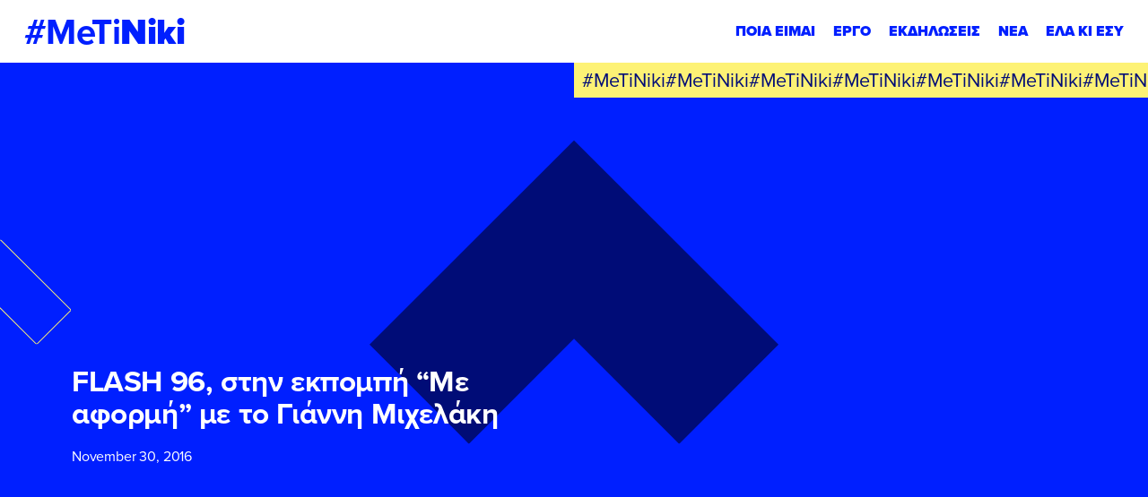

--- FILE ---
content_type: text/html; charset=UTF-8
request_url: https://metiniki.gr/flash-96-stin-ekpompi-me-aformi-me-gianni-mihelaki/
body_size: 41287
content:
<!DOCTYPE html><html lang="en" class="font-secondary antialiased leading-normal" data-module-load><head><meta charset="utf-8"><meta http-equiv="X-UA-Compatible" content="IE=edge"><meta name="viewport" content="width=device-width, initial-scale=1">  <script>window.cookiebotLang = '';</script> <script>window.CustomCookieConsentConfig = {
                logo : '',
                logoAlt : '',
                onCheckboxLabel : 'YES',
                offCheckBoxLabel : 'NO',
                alwaysCheckBoxLabel : 'NECESSARY',
            }</script> <script>(function(w,d,s,l,i){w[l]=w[l]||[];w[l].push({'gtm.start':
                    new Date().getTime(),event:'gtm.js'});var f=d.getElementsByTagName(s)[0],
                j=d.createElement(s),dl=l!='dataLayer'?'&l='+l:'';j.async=true;j.src=
                'https://www.googletagmanager.com/gtm.js?id='+i+dl;f.parentNode.insertBefore(j,f);
            })(window,document,'script','dataLayer','GTM-5FNVTKS');</script> <meta name='robots' content='index, follow, max-image-preview:large, max-snippet:-1, max-video-preview:-1' /><title>FLASH 96, στην εκπομπή &quot;Με αφορμή&quot; με το Γιάννη Μιχελάκη - Νίκη Κ. Κεραμέως</title><link rel="canonical" href="https://metiniki.gr/flash-96-stin-ekpompi-me-aformi-me-gianni-mihelaki/" /><meta property="og:locale" content="en_US" /><meta property="og:type" content="article" /><meta property="og:title" content="FLASH 96, στην εκπομπή &quot;Με αφορμή&quot; με το Γιάννη Μιχελάκη - Νίκη Κ. Κεραμέως" /><meta property="og:url" content="https://metiniki.gr/flash-96-stin-ekpompi-me-aformi-me-gianni-mihelaki/" /><meta property="og:site_name" content="Νίκη Κ. Κεραμέως" /><meta property="article:published_time" content="2016-11-30T11:51:29+00:00" /><meta property="og:image" content="https://metiniki.gr/wp-content/uploads/2023/03/nk-share.jpg" /><meta property="og:image:width" content="1200" /><meta property="og:image:height" content="675" /><meta property="og:image:type" content="image/jpeg" /><meta name="author" content="Olga Gianniadi" /><meta name="twitter:card" content="summary_large_image" /><meta name="twitter:label1" content="Written by" /><meta name="twitter:data1" content="Olga Gianniadi" /><style media="all">@import url("https://p.typekit.net/p.css?s=1&k=qum6cgx&ht=tk&f=137.139.140.175.176&a=93107358&app=typekit&e=css");
.cookie-consent-btn{display:block;font-size:11px;background:#001fff;color:#fff;height:45px;line-height:45px;white-space:nowrap;border-radius:25px;padding:0 30px;cursor:pointer;font-style:normal;font-weight:700;text-rendering:optimizeLegibility;letter-spacing:-.38px;margin-left:10px;text-transform:uppercase}@media screen and (max-width:375px){.cookie-consent-btn{padding:0 25px}}.cookie-consent-close{display:block;width:22px;height:22px;border-radius:50%;position:relative;background:0 0;cursor:pointer}.cookie-consent-close:before,.cookie-consent-close:after{display:block;content:'';height:2px;width:100%;background:#fff;position:absolute;top:50%;left:50%;transform:translate(-50%,-50%) rotate(45deg)}.cookie-consent-close:after{transform:translate(-50%,-50%) rotate(-45deg)}.cookie-consent-close.color{background-color:transparent;width:20px;height:20px}.cookie-consent-close.color:before,.cookie-consent-close.color:after{background:#fff}#CybotCookiebotDialog{display:none !important}#cookie-consent-banner{z-index:999999999999;position:fixed;bottom:0;left:0;right:0;width:auto;background:#000c77;color:#fff;text-align:left;justify-content:space-between;align-items:center;transition:all 1s cubic-bezier(.47,.95,0,.99);transform:translateY(100%);display:flex;font-weight:500;padding:20px}#cookie-consent-banner.active{transform:translateY(0)}#cookie-consent-banner p{font-size:12px;margin:0;padding:0;opacity:.8;color:#fff}#cookie-consent-banner ul{display:inline}#cookie-consent-banner li{display:inline}#cookie-consent-banner .banner-settings{color:#fff;font-size:12px;font-weight:700;text-decoration:underline;cursor:pointer;white-space:nowrap}#cookie-consent-banner .top-side{display:flex}#cookie-consent-banner .left-side{font-size:12px;display:flex;justify-content:center;flex-direction:column;padding-right:20px;line-height:14px}#cookie-consent-banner .left-side a,#cookie-consent-banner .left-side .a{color:inherit;font-weight:700;text-decoration:underline;cursor:pointer}#cookie-consent-banner .left-side br{display:none}#cookie-consent-banner .left-side p{font-size:12px;max-width:960px}#cookie-consent-banner .right-side{display:flex;align-items:center;justify-content:flex-end}@media screen and (max-width:960px){#cookie-consent-banner .right-side{width:100%}}@media screen and (max-width:1023px){#cookie-consent-banner{display:block}#cookie-consent-banner .left-side{padding-right:0}#cookie-consent-banner .right-side{margin-top:20px}}@media screen and (max-width:550px){#cookie-consent-banner .right-side{flex-wrap:wrap}#cookie-consent-banner .right-side .banner-settings-wrapper{display:block;text-align:center;margin-bottom:10px;min-width:100%}#cookie-consent-banner .right-side .cookie-consent-btn{min-width:100%;text-align:center;margin-bottom:10px}#cookie-consent-banner .right-side .cookie-consent-btn:last-of-type{margin-bottom:0}}#cookies-preferences-popup{position:fixed;top:0;left:0;width:100%;height:100%;pointer-events:none;background:rgba(0,12,119,.75);z-index:999999999999;overflow:auto;-webkit-overflow-scrolling:touch;transition:all 1s cubic-bezier(.47,.95,0,.99);opacity:0}#cookies-preferences-popup .cookie-consent-btn{background-color:#001fff;color:#fff;height:55px;line-height:55px;border-radius:55/2px;padding:0 34px;font-size:14px;letter-spacing:-.49px}#cookies-preferences-popup .make-full{position:absolute;top:0;left:0;width:100%;height:100%}#cookies-preferences-popup.active{opacity:1;pointer-events:all}#cookies-preferences-popup.active .make-full,#cookies-preferences-popup.active .gdpr-popup .inner{pointer-events:all}#cookies-preferences-popup.active .gdpr-popup .inner{opacity:1;transition:all cubic-bezier(0,1,0,1) .8s;transform:scale(1)}#cookies-preferences-popup .gdpr-popup{position:relative;height:100%;pointer-events:none;max-width:100%}#cookies-preferences-popup .gdpr-popup .gdpr-popup-inner-wrapper{max-width:950px;min-height:100%;display:flex;flex-direction:column;align-items:center;justify-content:center;padding:30px 0;margin:0 auto;pointer-events:none}#cookies-preferences-popup .gdpr-popup .inner{background:#000c77;padding:40px;flex-shrink:0;position:relative;border-radius:10px;width:100%;pointer-events:none;transition:opacity .3s linear,transform cubic-bezier(.38,.4,1,1) .5s;opacity:0;transform:scale(.5)}#cookies-preferences-popup .gdpr-popup .inner-wrapper{overflow:hidden}#cookies-preferences-popup .gdpr-popup .title-wrapper{display:flex;margin-bottom:40px;justify-content:space-between}#cookies-preferences-popup .gdpr-popup .title-wrapper img{display:block;height:30px}#cookies-preferences-popup .gdpr-popup .subtitle{font-size:15px;margin-bottom:40px}#cookies-preferences-popup .gdpr-popup p{text-align:justify;font-size:12px;color:#fff;font-weight:300;line-height:1.4;margin-bottom:10px}#cookies-preferences-popup .gdpr-popup a{color:#fff}#cookies-preferences-popup .gdpr-popup .btn-area{display:flex;justify-content:flex-end;align-items:center;margin-top:40px}@media screen and (max-width:640px){#cookies-preferences-popup .gdpr-popup .btn-area{flex-direction:column;align-items:flex-end}#cookies-preferences-popup .gdpr-popup .btn-area .cookie-consent-btn{margin:10px 0 0;width:100%;text-align:center}#cookies-preferences-popup .gdpr-popup .btn-area .cookie-consent-btn:first-child{margin-top:0}}#cookies-preferences-popup .gdpr-popup .custom-checkbox{display:flex;flex-wrap:wrap;align-items:center}#cookies-preferences-popup .gdpr-popup .custom-checkbox.inactive{pointer-events:none}#cookies-preferences-popup .gdpr-popup .custom-checkbox input[type=checkbox]{display:none}#cookies-preferences-popup .gdpr-popup .custom-checkbox label{font-size:13px;color:#fff;font-weight:700;cursor:pointer;display:flex;align-items:center;position:relative;user-select:none}#cookies-preferences-popup .gdpr-popup .custom-checkbox label:before{transition:all .3s ease-out;display:block;content:'';background:#00095e;border-radius:12px;width:48px;height:24px}#cookies-preferences-popup .gdpr-popup .custom-checkbox label:after{transition:all .3s ease-out;display:block;content:'';background:#fff;width:20px;height:20px;border-radius:10px;position:absolute;top:2px;left:2px}#cookies-preferences-popup .gdpr-popup .custom-checkbox label span{display:inline-block;pointer-events:none;font-size:10px;position:absolute;right:100%;top:12px;transform:translate(0,-50%);padding-right:10px;white-space:nowrap}#cookies-preferences-popup .gdpr-popup .custom-checkbox label span:nth-child(2){opacity:0}#cookies-preferences-popup .gdpr-popup .custom-checkbox.checked label:before{background:#001fff}#cookies-preferences-popup .gdpr-popup .custom-checkbox.checked label:after{transform:translateX(24px)}#cookies-preferences-popup .gdpr-popup .custom-checkbox.checked span:nth-child(1){opacity:0}#cookies-preferences-popup .gdpr-popup .custom-checkbox.checked span:nth-child(2){opacity:1}#cookies-preferences-popup .cookie-categories-tabs-cont{display:flex}@media screen and (max-width:767px){#cookies-preferences-popup .cookie-categories-tabs-cont{display:block}}@media screen and (max-width:767px){#cookies-preferences-popup .cookie-categories-tabs-cont .cookie-categories-tabs{display:flex;flex-wrap:wrap;border-bottom:1px solid rgba(255,255,255,.1);margin-bottom:25px}}#cookies-preferences-popup .cookie-categories-tabs-cont .cookie-categories-tabs>div{cursor:pointer;line-height:45px;font-weight:700;border-bottom:1px solid rgba(255,255,255,.1);font-size:13px;color:rgba(255,255,255,.5);transition:all .3s ease-out}@media screen and (min-width:768px){#cookies-preferences-popup .cookie-categories-tabs-cont .cookie-categories-tabs>div{min-width:240px}}@media screen and (max-width:767px){#cookies-preferences-popup .cookie-categories-tabs-cont .cookie-categories-tabs>div{padding-right:10px;border:none !important;line-height:2}}#cookies-preferences-popup .cookie-categories-tabs-cont .cookie-categories-tabs>div:hover{color:#fff}#cookies-preferences-popup .cookie-categories-tabs-cont .cookie-categories-tabs>div:last-of-type{border:none}@media screen and (max-width:767px){#cookies-preferences-popup .cookie-categories-tabs-cont .cookie-categories-tabs>div:last-of-type{border-bottom:1px solid rgba(255,255,255,.1)}}#cookies-preferences-popup .cookie-categories-tabs-cont .cookie-categories-tabs>div.active{color:#fff !important;cursor:text;pointer-events:none}#cookies-preferences-popup .cookie-categories-tabs-cont p,#cookies-preferences-popup .cookie-categories-tabs-cont .p{font-size:14px;color:#fff;line-height:1.4;margin:21px 0 0}#cookies-preferences-popup .cookie-categories-tabs-cont p:last-of-type,#cookies-preferences-popup .cookie-categories-tabs-cont .p:last-of-type{margin-bottom:0}#cookies-preferences-popup .cookie-categories-tabs-cont .table-row{padding:10px 0;margin:0;border-bottom:1px solid rgba(255,255,255,.1)}#cookies-preferences-popup .cookie-categories-tabs-cont .table-row:last-child{border-bottom:none}#cookies-preferences-popup .cookie-categories-tabs-cont .note{font-size:11px}#cookies-preferences-popup .cookie-categories-tabs-cont .c-tab-title-cont{display:flex;justify-content:space-between;width:100%;align-items:center;margin-bottom:15px}#cookies-preferences-popup .cookie-categories-tabs-cont .c-tab-title{font-size:27px;font-weight:700;color:#fff}#cookies-preferences-popup .cookie-categories-tabs-cont .tab-cont{display:none}#cookies-preferences-popup .cookie-categories-tabs-cont .tab-cont.active{display:block}#cookies-preferences-popup .cookie-categories-tabs-cont .cookie-categories-tabs-contents{overflow:hidden;flex-grow:100}#cookies-preferences-popup .cookie-categories-tabs-cont .cookie-categories-tabs-contents .tab-cont{padding-left:30px}@media screen and (max-width:767px){#cookies-preferences-popup .cookie-categories-tabs-cont .cookie-categories-tabs-contents .tab-cont{padding-left:0;padding-top:0}}#cookies-preferences-popup .cookie-categories-tabs-cont .table-wrapper{overflow-x:auto;-webkit-overflow-scrolling:touch;margin:21px 0 0;font-size:12px;color:#fff}#cookies-preferences-popup .cookie-categories-tabs-cont table{min-width:100%;white-space:nowrap}#cookies-preferences-popup .cookie-categories-tabs-cont table th{color:#fff}#cookies-preferences-popup .cookie-categories-tabs-cont table td,#cookies-preferences-popup .cookie-categories-tabs-cont table th{padding:0 10px 10px;vertical-align:top}#cookies-preferences-popup .cookie-categories-tabs-cont table td:first-child,#cookies-preferences-popup .cookie-categories-tabs-cont table th:first-child{padding-left:0}#cookies-preferences-popup .cookie-categories-tabs-cont table td:nth-child(3),#cookies-preferences-popup .cookie-categories-tabs-cont table th:nth-child(3){min-width:250px;width:250px;white-space:normal}#cookies-preferences-popup .cookie-categories-tabs-cont table td:last-child,#cookies-preferences-popup .cookie-categories-tabs-cont table th:last-child{padding-right:0}#cookies-preferences-popup .cookie-categories-tabs-cont table th{text-align:left;padding-bottom:10px}.CookieDeclarationType{padding:0 !important;margin:60px 0 !important;border:none !important}
.mc4wp-form input[name^=_mc4wp_honey]{display:none!important}.mc4wp-form-theme{margin:1em 0}.mc4wp-form-theme label,.mc4wp-form-theme input{box-sizing:border-box;cursor:auto;vertical-align:baseline;width:auto;height:auto;line-height:normal;display:block}.mc4wp-form-theme label:after,.mc4wp-form-theme input:after{content:"";clear:both;display:table}.mc4wp-form-theme label{margin-bottom:6px;font-weight:700;display:block}.mc4wp-form-theme input[type=text],.mc4wp-form-theme input[type=email],.mc4wp-form-theme input[type=tel],.mc4wp-form-theme input[type=url],.mc4wp-form-theme input[type=date],.mc4wp-form-theme textarea,.mc4wp-form-theme select{vertical-align:middle;width:100%;max-width:480px;height:auto;min-height:32px;text-shadow:none;background:#fff;border:1px solid #ccc;border-radius:2px;outline:0;padding:8px 16px;line-height:1.42857;color:#555!important}.mc4wp-form-theme textarea{height:auto}.mc4wp-form-theme input[readonly],.mc4wp-form-theme input[disabled]{background-color:#eee}.mc4wp-form-theme input[type=number]{min-width:40px}.mc4wp-form-theme input[type=checkbox],.mc4wp-form-theme input[type=radio]{border:0;width:13px;height:13px;margin:0 6px 0 0;padding:0;display:inline-block;position:relative}.mc4wp-form-theme input[type=checkbox]{-webkit-appearance:checkbox;-moz-appearance:checkbox;appearance:checkbox}.mc4wp-form-theme input[type=radio]{-webkit-appearance:radio;-moz-appearance:radio;appearance:radio}.mc4wp-form-theme button,.mc4wp-form-theme input[type=submit],.mc4wp-form-theme input[type=button]{cursor:pointer;-webkit-appearance:none;-moz-appearance:none;appearance:none;text-align:center;white-space:nowrap;vertical-align:middle;user-select:none;text-shadow:none;filter:none;background:0 0;border:1px solid #0000;border-radius:2px;width:auto;height:auto;padding:8px 16px;font-weight:400;line-height:1.42857;display:inline-block}.mc4wp-form-theme button:hover,.mc4wp-form-theme input[type=submit]:hover,.mc4wp-form-theme input[type=button]:hover,.mc4wp-form-theme button:focus,.mc4wp-form-theme input[type=submit]:focus,.mc4wp-form-theme input[type=button]:focus{color:#333;background:0 0;outline:0;text-decoration:none}.mc4wp-form-theme label>span,.mc4wp-form-theme li>label{font-weight:400}.mc4wp-alert{color:#c09853;clear:both}.mc4wp-success{color:#468847}.mc4wp-notice{color:#3a87ad}.mc4wp-error{color:#cd5c5c}.rtl .mc4wp-form-theme input[type=checkbox],.rtl .mc4wp-form-theme input[type=radio]{margin:0 0 0 6px}.mc4wp-form-theme-dark button,.mc4wp-form-theme-dark input[type=submit],.mc4wp-form-theme-dark input[type=button]{border-color:#1e1e1e;color:#fff!important;background-color:#444!important}.mc4wp-form-theme-dark button:hover,.mc4wp-form-theme-dark input[type=submit]:hover,.mc4wp-form-theme-dark input[type=button]:hover,.mc4wp-form-theme-dark button:focus,.mc4wp-form-theme-dark input[type=submit]:focus,.mc4wp-form-theme-dark input[type=button]:focus{border-color:#000;color:#fff!important;background-color:#1e1e1e!important}.mc4wp-form-theme-dark input[type=text]:focus,.mc4wp-form-theme-dark input[type=email]:focus,.mc4wp-form-theme-dark input[type=tel]:focus,.mc4wp-form-theme-dark input[type=url]:focus,.mc4wp-form-theme-dark input[type=date]:focus,.mc4wp-form-theme-dark textarea:focus,.mc4wp-form-theme-dark select:focus{border-color:#6a6a6a}.mc4wp-form-theme-light button,.mc4wp-form-theme-light input[type=submit],.mc4wp-form-theme-light input[type=button]{border-color:#d9d9d9;color:#000!important;background-color:#fff!important}.mc4wp-form-theme-light button:hover,.mc4wp-form-theme-light input[type=submit]:hover,.mc4wp-form-theme-light input[type=button]:hover,.mc4wp-form-theme-light button:focus,.mc4wp-form-theme-light input[type=submit]:focus,.mc4wp-form-theme-light input[type=button]:focus{border-color:#b3b3b3;color:#000!important;background-color:#d9d9d9!important}.mc4wp-form-theme-light input[type=text]:focus,.mc4wp-form-theme-light input[type=email]:focus,.mc4wp-form-theme-light input[type=tel]:focus,.mc4wp-form-theme-light input[type=url]:focus,.mc4wp-form-theme-light input[type=date]:focus,.mc4wp-form-theme-light textarea:focus,.mc4wp-form-theme-light select:focus{border-color:#d9d9d9}.mc4wp-form-theme-red button,.mc4wp-form-theme-red input[type=submit],.mc4wp-form-theme-red input[type=button]{border-color:#b52b27;color:#fff!important;background-color:#d9534f!important}.mc4wp-form-theme-red button:hover,.mc4wp-form-theme-red input[type=submit]:hover,.mc4wp-form-theme-red input[type=button]:hover,.mc4wp-form-theme-red button:focus,.mc4wp-form-theme-red input[type=submit]:focus,.mc4wp-form-theme-red input[type=button]:focus{border-color:#761c19;color:#fff!important;background-color:#b52b27!important}.mc4wp-form-theme-red input[type=text]:focus,.mc4wp-form-theme-red input[type=email]:focus,.mc4wp-form-theme-red input[type=tel]:focus,.mc4wp-form-theme-red input[type=url]:focus,.mc4wp-form-theme-red input[type=date]:focus,.mc4wp-form-theme-red textarea:focus,.mc4wp-form-theme-red select:focus{border-color:#e7908e}.mc4wp-form-theme-blue button,.mc4wp-form-theme-blue input[type=submit],.mc4wp-form-theme-blue input[type=button]{border-color:#2a6496;color:#fff!important;background-color:#428bca!important}.mc4wp-form-theme-blue button:hover,.mc4wp-form-theme-blue input[type=submit]:hover,.mc4wp-form-theme-blue input[type=button]:hover,.mc4wp-form-theme-blue button:focus,.mc4wp-form-theme-blue input[type=submit]:focus,.mc4wp-form-theme-blue input[type=button]:focus{border-color:#193c5a;color:#fff!important;background-color:#2a6496!important}.mc4wp-form-theme-blue input[type=text]:focus,.mc4wp-form-theme-blue input[type=email]:focus,.mc4wp-form-theme-blue input[type=tel]:focus,.mc4wp-form-theme-blue input[type=url]:focus,.mc4wp-form-theme-blue input[type=date]:focus,.mc4wp-form-theme-blue textarea:focus,.mc4wp-form-theme-blue select:focus{border-color:#7eb0db}.mc4wp-form-theme-green button,.mc4wp-form-theme-green input[type=submit],.mc4wp-form-theme-green input[type=button]{border-color:#3d8b3d;color:#fff!important;background-color:#5cb85c!important}.mc4wp-form-theme-green button:hover,.mc4wp-form-theme-green input[type=submit]:hover,.mc4wp-form-theme-green input[type=button]:hover,.mc4wp-form-theme-green button:focus,.mc4wp-form-theme-green input[type=submit]:focus,.mc4wp-form-theme-green input[type=button]:focus{border-color:#255625;color:#fff!important;background-color:#3d8b3d!important}.mc4wp-form-theme-green input[type=text]:focus,.mc4wp-form-theme-green input[type=email]:focus,.mc4wp-form-theme-green input[type=tel]:focus,.mc4wp-form-theme-green input[type=url]:focus,.mc4wp-form-theme-green input[type=date]:focus,.mc4wp-form-theme-green textarea:focus,.mc4wp-form-theme-green select:focus{border-color:#91cf91}
@font-face{font-family:"proxima-nova";src:url("https://use.typekit.net/af/e3ed45/00000000000000007735e602/30/l?primer=22d077ee5a81dd92ea517e6f441cda040a801dca7f45c6fde39f92128ec5c243&fvd=n9&v=3") format("woff2"),url("https://use.typekit.net/af/e3ed45/00000000000000007735e602/30/d?primer=22d077ee5a81dd92ea517e6f441cda040a801dca7f45c6fde39f92128ec5c243&fvd=n9&v=3") format("woff"),url("https://use.typekit.net/af/e3ed45/00000000000000007735e602/30/a?primer=22d077ee5a81dd92ea517e6f441cda040a801dca7f45c6fde39f92128ec5c243&fvd=n9&v=3") format("opentype");font-display:swap;font-style:normal;font-weight:900;font-stretch:normal}@font-face{font-family:"proxima-nova";src:url("https://use.typekit.net/af/2555e1/00000000000000007735e603/30/l?primer=22d077ee5a81dd92ea517e6f441cda040a801dca7f45c6fde39f92128ec5c243&fvd=n7&v=3") format("woff2"),url("https://use.typekit.net/af/2555e1/00000000000000007735e603/30/d?primer=22d077ee5a81dd92ea517e6f441cda040a801dca7f45c6fde39f92128ec5c243&fvd=n7&v=3") format("woff"),url("https://use.typekit.net/af/2555e1/00000000000000007735e603/30/a?primer=22d077ee5a81dd92ea517e6f441cda040a801dca7f45c6fde39f92128ec5c243&fvd=n7&v=3") format("opentype");font-display:swap;font-style:normal;font-weight:700;font-stretch:normal}@font-face{font-family:"proxima-nova";src:url("https://use.typekit.net/af/4de20a/00000000000000007735e604/30/l?primer=22d077ee5a81dd92ea517e6f441cda040a801dca7f45c6fde39f92128ec5c243&fvd=i7&v=3") format("woff2"),url("https://use.typekit.net/af/4de20a/00000000000000007735e604/30/d?primer=22d077ee5a81dd92ea517e6f441cda040a801dca7f45c6fde39f92128ec5c243&fvd=i7&v=3") format("woff"),url("https://use.typekit.net/af/4de20a/00000000000000007735e604/30/a?primer=22d077ee5a81dd92ea517e6f441cda040a801dca7f45c6fde39f92128ec5c243&fvd=i7&v=3") format("opentype");font-display:swap;font-style:italic;font-weight:700;font-stretch:normal}@font-face{font-family:"proxima-nova";src:url("https://use.typekit.net/af/efe4a5/00000000000000007735e609/30/l?primer=22d077ee5a81dd92ea517e6f441cda040a801dca7f45c6fde39f92128ec5c243&fvd=n4&v=3") format("woff2"),url("https://use.typekit.net/af/efe4a5/00000000000000007735e609/30/d?primer=22d077ee5a81dd92ea517e6f441cda040a801dca7f45c6fde39f92128ec5c243&fvd=n4&v=3") format("woff"),url("https://use.typekit.net/af/efe4a5/00000000000000007735e609/30/a?primer=22d077ee5a81dd92ea517e6f441cda040a801dca7f45c6fde39f92128ec5c243&fvd=n4&v=3") format("opentype");font-display:swap;font-style:normal;font-weight:400;font-stretch:normal}@font-face{font-family:"proxima-nova";src:url("https://use.typekit.net/af/3322cc/00000000000000007735e616/30/l?primer=22d077ee5a81dd92ea517e6f441cda040a801dca7f45c6fde39f92128ec5c243&fvd=i4&v=3") format("woff2"),url("https://use.typekit.net/af/3322cc/00000000000000007735e616/30/d?primer=22d077ee5a81dd92ea517e6f441cda040a801dca7f45c6fde39f92128ec5c243&fvd=i4&v=3") format("woff"),url("https://use.typekit.net/af/3322cc/00000000000000007735e616/30/a?primer=22d077ee5a81dd92ea517e6f441cda040a801dca7f45c6fde39f92128ec5c243&fvd=i4&v=3") format("opentype");font-display:swap;font-style:italic;font-weight:400;font-stretch:normal}.tk-proxima-nova{font-family:"proxima-nova",sans-serif}
*,:before,:after{box-sizing:border-box;border-width:0;border-style:solid;border-color:currentColor}:before,:after{--tw-content:''}html{line-height:1.5;-webkit-text-size-adjust:100%;-moz-tab-size:4;-o-tab-size:4;tab-size:4;font-family:ui-sans-serif,system-ui,-apple-system,BlinkMacSystemFont,"Segoe UI",Roboto,"Helvetica Neue",Arial,"Noto Sans",sans-serif,"Apple Color Emoji","Segoe UI Emoji","Segoe UI Symbol","Noto Color Emoji";font-feature-settings:normal}body{margin:0;line-height:inherit}hr{height:0;color:inherit;border-top-width:1px}abbr:where([title]){-webkit-text-decoration:underline dotted;text-decoration:underline dotted}h1,h2,h3,h4,h5,h6{font-size:inherit;font-weight:inherit}a{color:inherit;text-decoration:inherit}b,strong{font-weight:bolder}code,kbd,samp,pre{font-family:ui-monospace,SFMono-Regular,Menlo,Monaco,Consolas,"Liberation Mono","Courier New",monospace;font-size:1em}small{font-size:80%}sub,sup{font-size:75%;line-height:0;position:relative;vertical-align:baseline}sub{bottom:-.25em}sup{top:-.5em}table{text-indent:0;border-color:inherit;border-collapse:collapse}button,input,optgroup,select,textarea{font-family:inherit;font-size:100%;font-weight:inherit;line-height:inherit;color:inherit;margin:0;padding:0}button,select{text-transform:none}button,[type=button],[type=reset],[type=submit]{-webkit-appearance:button;background-color:transparent;background-image:none}:-moz-focusring{outline:auto}:-moz-ui-invalid{box-shadow:none}progress{vertical-align:baseline}::-webkit-inner-spin-button,::-webkit-outer-spin-button{height:auto}[type=search]{-webkit-appearance:textfield;outline-offset:-2px}::-webkit-search-decoration{-webkit-appearance:none}::-webkit-file-upload-button{-webkit-appearance:button;font:inherit}summary{display:list-item}blockquote,dl,dd,h1,h2,h3,h4,h5,h6,hr,figure,p,pre{margin:0}fieldset{margin:0;padding:0}legend{padding:0}ol,ul,menu{list-style:none;margin:0;padding:0}textarea{resize:vertical}input::-moz-placeholder,textarea::-moz-placeholder{opacity:1;color:#9ca3af}input::placeholder,textarea::placeholder{opacity:1;color:#9ca3af}button,[role=button]{cursor:pointer}:disabled{cursor:default}img,svg,video,canvas,audio,iframe,embed,object{display:block;vertical-align:middle}img,video{max-width:100%;height:auto}[hidden]{display:none}html{font-family:"proxima-nova",ui-sans-serif;font-size:5.3px}@media (min-width:768px){html{font-size:5.3px}}@media (min-width:1024px){html{font-size:min(calc(100vw * 10 / 1920 ),10px)}}.page-wrapper{width:1600px;max-width:calc( 100vw - 2 * 6.25vw );margin-left:auto;margin-right:auto}.page-wrapper .page-wrapper{max-width:100%}*,:before,:after{--tw-border-spacing-x:0;--tw-border-spacing-y:0;--tw-translate-x:0;--tw-translate-y:0;--tw-rotate:0;--tw-skew-x:0;--tw-skew-y:0;--tw-scale-x:1;--tw-scale-y:1;--tw-pan-x:;--tw-pan-y:;--tw-pinch-zoom:;--tw-scroll-snap-strictness:proximity;--tw-ordinal:;--tw-slashed-zero:;--tw-numeric-figure:;--tw-numeric-spacing:;--tw-numeric-fraction:;--tw-ring-inset:;--tw-ring-offset-width:0px;--tw-ring-offset-color:#fff;--tw-ring-color:rgb(59 130 246/0.5);--tw-ring-offset-shadow:0 0 #0000;--tw-ring-shadow:0 0 #0000;--tw-shadow:0 0 #0000;--tw-shadow-colored:0 0 #0000;--tw-blur:;--tw-brightness:;--tw-contrast:;--tw-grayscale:;--tw-hue-rotate:;--tw-invert:;--tw-saturate:;--tw-sepia:;--tw-drop-shadow:;--tw-backdrop-blur:;--tw-backdrop-brightness:;--tw-backdrop-contrast:;--tw-backdrop-grayscale:;--tw-backdrop-hue-rotate:;--tw-backdrop-invert:;--tw-backdrop-opacity:;--tw-backdrop-saturate:;--tw-backdrop-sepia:}::backdrop{--tw-border-spacing-x:0;--tw-border-spacing-y:0;--tw-translate-x:0;--tw-translate-y:0;--tw-rotate:0;--tw-skew-x:0;--tw-skew-y:0;--tw-scale-x:1;--tw-scale-y:1;--tw-pan-x:;--tw-pan-y:;--tw-pinch-zoom:;--tw-scroll-snap-strictness:proximity;--tw-ordinal:;--tw-slashed-zero:;--tw-numeric-figure:;--tw-numeric-spacing:;--tw-numeric-fraction:;--tw-ring-inset:;--tw-ring-offset-width:0px;--tw-ring-offset-color:#fff;--tw-ring-color:rgb(59 130 246/0.5);--tw-ring-offset-shadow:0 0 #0000;--tw-ring-shadow:0 0 #0000;--tw-shadow:0 0 #0000;--tw-shadow-colored:0 0 #0000;--tw-blur:;--tw-brightness:;--tw-contrast:;--tw-grayscale:;--tw-hue-rotate:;--tw-invert:;--tw-saturate:;--tw-sepia:;--tw-drop-shadow:;--tw-backdrop-blur:;--tw-backdrop-brightness:;--tw-backdrop-contrast:;--tw-backdrop-grayscale:;--tw-backdrop-hue-rotate:;--tw-backdrop-invert:;--tw-backdrop-opacity:;--tw-backdrop-saturate:;--tw-backdrop-sepia:}.container{width:100%}@media (min-width:640px){.container{max-width:640px}}@media (min-width:768px){.container{max-width:768px}}@media (min-width:1024px){.container{max-width:1024px}}@media (min-width:1280px){.container{max-width:1280px}}@media (min-width:1536px){.container{max-width:1536px}}.prose{color:#101011;max-width:none}.prose :where([class~=lead]):not(:where([class~=not-prose] *)){color:var(--tw-prose-lead);font-size:1.25em;line-height:1.6;margin-top:1.2em;margin-bottom:1.2em}.prose :where(a):not(:where([class~=not-prose] *)){color:navy;text-decoration:underline;font-weight:500}.prose :where(strong):not(:where([class~=not-prose] *)){color:inherit;font-weight:700}.prose :where(a strong):not(:where([class~=not-prose] *)){color:inherit}.prose :where(blockquote strong):not(:where([class~=not-prose] *)){color:inherit}.prose :where(thead th strong):not(:where([class~=not-prose] *)){color:inherit}.prose :where(ol):not(:where([class~=not-prose] *)){list-style-type:decimal;margin-top:1.25em;margin-bottom:1.25em;padding-left:1.625em}.prose :where(ol[type="A"]):not(:where([class~=not-prose] *)){list-style-type:upper-alpha}.prose :where(ol[type="a"]):not(:where([class~=not-prose] *)){list-style-type:lower-alpha}.prose :where(ol[type="A" s]):not(:where([class~=not-prose] *)){list-style-type:upper-alpha}.prose :where(ol[type="a" s]):not(:where([class~=not-prose] *)){list-style-type:lower-alpha}.prose :where(ol[type="I"]):not(:where([class~=not-prose] *)){list-style-type:upper-roman}.prose :where(ol[type="i"]):not(:where([class~=not-prose] *)){list-style-type:lower-roman}.prose :where(ol[type="I" s]):not(:where([class~=not-prose] *)){list-style-type:upper-roman}.prose :where(ol[type="i" s]):not(:where([class~=not-prose] *)){list-style-type:lower-roman}.prose :where(ol[type="1"]):not(:where([class~=not-prose] *)){list-style-type:decimal}.prose :where(ul):not(:where([class~=not-prose] *)){list-style-type:disc;margin-top:1.25em;margin-bottom:1.25em;padding-left:7.2rem;margin:6rem 0}.prose :where(ol>li):not(:where([class~=not-prose] *))::marker{font-weight:400;color:var(--tw-prose-counters)}.prose :where(ul>li):not(:where([class~=not-prose] *))::marker{color:var(--tw-prose-bullets)}.prose :where(hr):not(:where([class~=not-prose] *)){border-color:var(--tw-prose-hr);border-top-width:1px;margin-top:3em;margin-bottom:3em}.prose :where(blockquote):not(:where([class~=not-prose] *)){font-weight:700;font-style:normal;color:var(--tw-prose-quotes);border-left-width:0;border-left-color:var(--tw-prose-quote-borders);quotes:"\201C""\201D""\2018""\2019";margin-top:1.6em;margin-bottom:1.6em;padding-left:0;margin:10rem 0}.prose :where(blockquote p:first-of-type):not(:where([class~=not-prose] *)):before{content:open-quote}.prose :where(blockquote p:last-of-type):not(:where([class~=not-prose] *)):after{content:}.prose :where(h1):not(:where([class~=not-prose] *)){color:var(--tw-prose-headings);font-weight:800;font-size:2.25em;margin-top:0;margin-bottom:.8888889em;line-height:1.1111111}.prose :where(h1 strong):not(:where([class~=not-prose] *)){font-weight:900;color:inherit}.prose :where(h2):not(:where([class~=not-prose] *)){color:#000c77;font-weight:700;font-size:clamp(26.4px,3.3rem,33px);margin-top:4.5rem;margin-bottom:4.5rem;line-height:1}.prose :where(h2 strong):not(:where([class~=not-prose] *)){font-weight:800;color:inherit}.prose :where(h3):not(:where([class~=not-prose] *)){color:#000c77;font-weight:700;font-size:clamp(26.4px,3.3rem,33px);margin-top:4.5rem;margin-bottom:4.5rem;line-height:1}.prose :where(h3 strong):not(:where([class~=not-prose] *)){font-weight:700;color:inherit}.prose :where(h4):not(:where([class~=not-prose] *)){color:#000c77;font-weight:700;margin-top:4.5rem;margin-bottom:4.5rem;line-height:1;font-size:clamp(26.4px,3.3rem,33px)}.prose :where(h4 strong):not(:where([class~=not-prose] *)){font-weight:700;color:inherit}.prose :where(img):not(:where([class~=not-prose] *)){margin-top:2em;margin-bottom:2em}.prose :where(figure>*):not(:where([class~=not-prose] *)){margin-top:0;margin-bottom:0}.prose :where(figcaption):not(:where([class~=not-prose] *)){color:var(--tw-prose-captions);font-size:.875em;line-height:1.4285714;margin-top:.8571429em}.prose :where(code):not(:where([class~=not-prose] *)){color:var(--tw-prose-code);font-weight:600;font-size:.875em}.prose :where(code):not(:where([class~=not-prose] *)):before{content:"`"}.prose :where(code):not(:where([class~=not-prose] *)):after{content:"`"}.prose :where(a code):not(:where([class~=not-prose] *)){color:inherit}.prose :where(h1 code):not(:where([class~=not-prose] *)){color:inherit}.prose :where(h2 code):not(:where([class~=not-prose] *)){color:inherit;font-size:.875em}.prose :where(h3 code):not(:where([class~=not-prose] *)){color:inherit;font-size:.9em}.prose :where(h4 code):not(:where([class~=not-prose] *)){color:inherit}.prose :where(blockquote code):not(:where([class~=not-prose] *)){color:inherit}.prose :where(thead th code):not(:where([class~=not-prose] *)){color:inherit}.prose :where(pre):not(:where([class~=not-prose] *)){color:var(--tw-prose-pre-code);background-color:var(--tw-prose-pre-bg);overflow-x:auto;font-weight:400;font-size:.875em;line-height:1.7142857;margin-top:1.7142857em;margin-bottom:1.7142857em;border-radius:.375rem;padding-top:.8571429em;padding-right:1.1428571em;padding-bottom:.8571429em;padding-left:1.1428571em}.prose :where(pre code):not(:where([class~=not-prose] *)){background-color:transparent;border-width:0;border-radius:0;padding:0;font-weight:inherit;color:inherit;font-size:inherit;font-family:inherit;line-height:inherit}.prose :where(pre code):not(:where([class~=not-prose] *)):before{content:none}.prose :where(pre code):not(:where([class~=not-prose] *)):after{content:none}.prose :where(table):not(:where([class~=not-prose] *)){width:100%;table-layout:auto;text-align:left;margin-top:2em;margin-bottom:2em;font-size:.875em;line-height:1.7142857}.prose :where(thead):not(:where([class~=not-prose] *)){border-bottom-width:1px;border-bottom-color:var(--tw-prose-th-borders)}.prose :where(thead th):not(:where([class~=not-prose] *)){color:var(--tw-prose-headings);font-weight:600;vertical-align:bottom;padding-right:.5714286em;padding-bottom:.5714286em;padding-left:.5714286em}.prose :where(tbody tr):not(:where([class~=not-prose] *)){border-bottom-width:1px;border-bottom-color:var(--tw-prose-td-borders)}.prose :where(tbody tr:last-child):not(:where([class~=not-prose] *)){border-bottom-width:0}.prose :where(tbody td):not(:where([class~=not-prose] *)){vertical-align:baseline}.prose :where(tfoot):not(:where([class~=not-prose] *)){border-top-width:1px;border-top-color:var(--tw-prose-th-borders)}.prose :where(tfoot td):not(:where([class~=not-prose] *)){vertical-align:top}.prose{--tw-prose-body:#374151;--tw-prose-headings:#111827;--tw-prose-lead:#4b5563;--tw-prose-links:#111827;--tw-prose-bold:#111827;--tw-prose-counters:#6b7280;--tw-prose-bullets:#d1d5db;--tw-prose-hr:#e5e7eb;--tw-prose-quotes:#111827;--tw-prose-quote-borders:#e5e7eb;--tw-prose-captions:#6b7280;--tw-prose-code:#111827;--tw-prose-pre-code:#e5e7eb;--tw-prose-pre-bg:#1f2937;--tw-prose-th-borders:#d1d5db;--tw-prose-td-borders:#e5e7eb;--tw-prose-invert-body:#d1d5db;--tw-prose-invert-headings:#fff;--tw-prose-invert-lead:#9ca3af;--tw-prose-invert-links:#fff;--tw-prose-invert-bold:#fff;--tw-prose-invert-counters:#9ca3af;--tw-prose-invert-bullets:#4b5563;--tw-prose-invert-hr:#374151;--tw-prose-invert-quotes:#f3f4f6;--tw-prose-invert-quote-borders:#374151;--tw-prose-invert-captions:#9ca3af;--tw-prose-invert-code:#fff;--tw-prose-invert-pre-code:#d1d5db;--tw-prose-invert-pre-bg:rgb(0 0 0/50%);--tw-prose-invert-th-borders:#4b5563;--tw-prose-invert-td-borders:#374151;font-size:clamp(16.8px, 2.1rem, 21px);line-height:1.2380952380952381}.prose :where(p):not(:where([class~=not-prose] *)){margin-top:0;margin-bottom:2.6rem;font-size:clamp(16.8px, 2.1rem, 21px);line-height:1.2380952380952381}.prose :where(video):not(:where([class~=not-prose] *)){margin-top:2em;margin-bottom:2em}.prose :where(figure):not(:where([class~=not-prose] *)){margin-top:2em;margin-bottom:2em}.prose :where(li):not(:where([class~=not-prose] *)){margin-top:.5em;margin-bottom:.5em}.prose :where(ol>li):not(:where([class~=not-prose] *)){padding-left:.375em}.prose :where(ul>li):not(:where([class~=not-prose] *)){padding-left:.375em}.prose :where(.prose>ul>li p):not(:where([class~=not-prose] *)){margin-top:.75em;margin-bottom:.75em}.prose :where(.prose>ul>li>*:first-child):not(:where([class~=not-prose] *)){margin-top:1.25em}.prose :where(.prose>ul>li>*:last-child):not(:where([class~=not-prose] *)){margin-bottom:1.25em}.prose :where(.prose>ol>li>*:first-child):not(:where([class~=not-prose] *)){margin-top:1.25em}.prose :where(.prose>ol>li>*:last-child):not(:where([class~=not-prose] *)){margin-bottom:1.25em}.prose :where(ul ul,ul ol,ol ul,ol ol):not(:where([class~=not-prose] *)){margin-top:.75em;margin-bottom:.75em}.prose :where(hr+*):not(:where([class~=not-prose] *)){margin-top:0}.prose :where(h2+*):not(:where([class~=not-prose] *)){margin-top:0}.prose :where(h3+*):not(:where([class~=not-prose] *)){margin-top:0}.prose :where(h4+*):not(:where([class~=not-prose] *)){margin-top:0}.prose :where(thead th:first-child):not(:where([class~=not-prose] *)){padding-left:0}.prose :where(thead th:last-child):not(:where([class~=not-prose] *)){padding-right:0}.prose :where(tbody td,tfoot td):not(:where([class~=not-prose] *)){padding-top:.5714286em;padding-right:.5714286em;padding-bottom:.5714286em;padding-left:.5714286em}.prose :where(tbody td:first-child,tfoot td:first-child):not(:where([class~=not-prose] *)){padding-left:0}.prose :where(tbody td:last-child,tfoot td:last-child):not(:where([class~=not-prose] *)){padding-right:0}.prose :where(.prose>:first-child):not(:where([class~=not-prose] *)){margin-top:0}.prose :where(.prose>:last-child):not(:where([class~=not-prose] *)){margin-bottom:0}.prose{letter-spacing:-.011em}.prose :where(h5):not(:where([class~=not-prose] *)){color:#000c77;font-weight:700;margin-bottom:4.5rem;margin-top:4.5rem;font-size:clamp(26.4px,3.3rem,33px);line-height:1}.prose :where(h6):not(:where([class~=not-prose] *)){color:#000c77;font-weight:700;margin-bottom:4.5rem;margin-top:4.5rem;font-size:clamp(26.4px,3.3rem,33px);line-height:1}.prose :where([class~=wp-block-image]):not(:where([class~=not-prose] *)){margin-top:10rem}.prose :where([class~=wp-block-image]:not(:last-child)):not(:where([class~=not-prose] *)){margin-bottom:10rem}.prose :where([class~=wp-block-image] figure):not(:where([class~=not-prose] *)){margin-top:0;margin-bottom:0}.prose :where(figure img):not(:where([class~=not-prose] *)){margin-left:auto;margin-right:auto}.prose :where([class~=alignleft] img):not(:where([class~=not-prose] *)){margin-right:auto}.prose :where([class~=aligncenter] img):not(:where([class~=not-prose] *)){margin-left:auto;margin-right:auto}.prose :where([class~=alignright] img):not(:where([class~=not-prose] *)){margin-left:auto}.prose :where(blockquote>p):not(:where([class~=not-prose] *)){width:50% !important;margin-left:auto !important;margin-right:0 !important;margin-bottom:0 !important;display:flex;position:relative;font-size:clamp(0px,4.5rem,45px);color:#101011}.prose :where(blockquote p:first-child):not(:where([class~=not-prose] *)):before{content:'“';font-size:26.5rem;line-height:1;margin-top:-.16em;max-height:50px;position:absolute;right:100%;top:0;padding-right:2.7rem}.prose :where(ul li):not(:where([class~=not-prose] *)){margin-bottom:0;padding:0}.prose :where(ul li:not(:first-child)):not(:where([class~=not-prose] *)){margin-top:2.6rem !important}.prose-post :where(#CookieDeclarationUserStatusLabel):not(:where([class~=not-prose] *)){max-width:1100px;margin-left:auto;margin-right:auto}.prose-post :where(#CookieDeclarationChangeConsent):not(:where([class~=not-prose] *)){max-width:1100px;margin-left:auto;margin-right:auto}.prose-post :where(table):not(:where([class~=not-prose] *)){max-width:1100px;margin-left:auto;margin-right:auto}.prose-post :where(p):not(:where([class~=not-prose] *)){max-width:1100px;margin-left:auto;margin-right:auto}.prose-post :where(h2):not(:where([class~=not-prose] *)){max-width:1100px;margin-left:auto;margin-right:auto}.prose-post :where(h3):not(:where([class~=not-prose] *)){max-width:1100px;margin-left:auto;margin-right:auto}.prose-post :where(h4):not(:where([class~=not-prose] *)){max-width:1100px;margin-left:auto;margin-right:auto}.prose-post :where(h5):not(:where([class~=not-prose] *)){max-width:1100px;margin-left:auto;margin-right:auto}.prose-post :where(h6):not(:where([class~=not-prose] *)){max-width:1100px;margin-left:auto;margin-right:auto}.prose-post :where(ul):not(:where([class~=not-prose] *)){max-width:1100px;margin-left:auto;margin-right:auto}.prose-post :where(ol):not(:where([class~=not-prose] *)){max-width:1100px;margin-left:auto;margin-right:auto}.prose-excerpt :where(p):not(:where([class~=not-prose] *)){font-size:clamp(20px,2.5rem,25px);line-height:1.24;margin-bottom:3.1rem;margin-top:0}.pointer-events-none{pointer-events:none}.pointer-events-auto{pointer-events:auto}.collapse{visibility:collapse}.static{position:static}.fixed{position:fixed}.absolute{position:absolute}.relative{position:relative}.inset-0{top:0;right:0;bottom:0;left:0}.-bottom-10{bottom:-1rem}.left-\[50\%\]{left:50%}.bottom-0{bottom:0}.top-0{top:0}.left-0{left:0}.top-\[50\%\]{top:50%}.right-0{right:0}.left-\[10\%\]{left:10%}.top-\[41\%\]{top:41%}.right-\[14\%\]{right:14%}.right-\[104\.1\%\]{right:104.1%}.top-\[27\%\]{top:27%}.right-\[26\.65\%\]{right:26.65%}.-right-\[1\.3rem\]{right:-1.3rem}.top-\[22\.81\%\]{top:22.81%}.top-\[82\%\]{top:82%}.left-full{left:100%}.-top-\[5rem\]{top:-5rem}.-bottom-\[3\.8rem\]{bottom:-3.8rem}.left-\[0\.5rem\]{left:.5rem}.right-\[0\.5rem\]{right:.5rem}.top-\[0\.5rem\]{top:.5rem}.top-full{top:100%}.left-\[20px\]{left:20px}.top-1\/2{top:50%}.z-2{z-index:2}.z-1{z-index:1}.z-20{z-index:20}.z-\[1\]{z-index:1}.z-\[5\]{z-index:5}.z-10{z-index:10}.order-first{order:-9999}.order-last{order:9999}.float-left{float:left}.mx-auto{margin-left:auto;margin-right:auto}.my-120{margin-top:13rem;margin-bottom:13rem}.-mx-mobile-padding{margin-left:-6.25vw;margin-right:-6.25vw}.mx-1\/12{margin-left:8.333333333333334%;margin-right:8.333333333333334%}.mx-\[2rem\]{margin-left:2rem;margin-right:2rem}.mx-\[1px\]{margin-left:1px;margin-right:1px}.my-\[5px\]{margin-top:5px;margin-bottom:5px}.mb-60{margin-bottom:6rem}.-mt-\[2\.5rem\]{margin-top:-2.5rem}.mb-\[2\.5rem\]{margin-bottom:2.5rem}.mb-\[20px\]{margin-bottom:20px}.-mb-100{margin-bottom:-10rem}.-mt-60{margin-top:-6rem}.mt-60{margin-top:6rem}.mb-30{margin-bottom:3rem}.mt-\[80px\]{margin-top:80px}.-mb-\[160px\]{margin-bottom:-160px}.mb-\[6rem\]{margin-bottom:6rem}.mt-40{margin-top:4rem}.mt-\[0\.5rem\]{margin-top:.5rem}.mt-120{margin-top:13rem}.mb-\[1\.3rem\]{margin-bottom:1.3rem}.mt-\[4\.3rem\]{margin-top:4.3rem}.-mb-50{margin-bottom:-5rem}.mb-50{margin-bottom:5rem}.mb-40{margin-bottom:4rem}.mb-10{margin-bottom:1rem}.-mt-\[0\.15em\]{margin-top:-.15em}.mr-\[0\.75rem\]{margin-right:.75rem}.mb-\[1\.5rem\]{margin-bottom:1.5rem}.mb-\[3\.5rem\]{margin-bottom:3.5rem}.-mt-px{margin-top:-1px}.mb-120{margin-bottom:13rem}.mt-20{margin-top:2rem}.mb-20{margin-bottom:2rem}.mr-\[1\.5rem\]{margin-right:1.5rem}.mb-\[7rem\]{margin-bottom:7rem}.mt-\[2\.6rem\]{margin-top:2.6rem}.mt-30{margin-top:3rem}.mt-80{margin-top:8rem}.ml-50{margin-left:5rem}.mr-30{margin-right:3rem}.ml-10{margin-left:1rem}.mr-\[17px\]{margin-right:17px}.mt-10{margin-top:1rem}.mr-\[1rem\]{margin-right:1rem}.mt-\[1px\]{margin-top:1px}.\!mb-60{margin-bottom:6rem !important}.mr-4{margin-right:1rem}.mr-\[10px\]{margin-right:10px}.block{display:block}.\!block{display:block !important}.inline-block{display:inline-block}.inline{display:inline}.flex{display:flex}.inline-flex{display:inline-flex}.table{display:table}.grid{display:grid}.contents{display:contents}.hidden{display:none}.h-\[6rem\]{height:6rem}.h-\[22rem\]{height:22rem}.h-auto{height:auto}.h-\[450px\]{height:450px}.h-\[max\(70px\2c 10rem\)\]{height:max(70px,10rem)}.h-block-margin{height:15rem}.h-\[10rem\]{height:10rem}.h-100{height:10rem}.h-full{height:100%}.h-\[17\.035rem\]{height:17.035rem}.h-\[5\.128rem\]{height:5.128rem}.h-px{height:1px}.h-\[40\.58rem\]{height:40.58rem}.h-\[6\.9rem\]{height:6.9rem}.h-\[47\.991rem\]{height:47.991rem}.h-\[17\.554rem\]{height:17.554rem}.h-\[9\.185rem\]{height:9.185rem}.h-\[6\.91rem\]{height:6.91rem}.h-\[40\.581rem\]{height:40.581rem}.h-\[25\.555rem\]{height:25.555rem}.h-\[16\.927rem\]{height:16.927rem}.h-\[10\.257rem\]{height:10.257rem}.h-\[7rem\]{height:7rem}.h-80{height:8rem}.h-\[3\.7rem\]{height:3.7rem}.h-30{height:3rem}.h-\[2\.1rem\]{height:2.1rem}.h-\[2\.427rem\]{height:2.427rem}.h-\[50\.812rem\]{height:50.812rem}.h-\[5\.2rem\]{height:5.2rem}.h-20{height:2rem}.h-\[40px\]{height:40px}.h-\[2px\]{height:2px}.h-0{height:0}.h-\[20px\]{height:20px}.h-\[18px\]{height:18px}.h-\[4rem\]{height:4rem}.h-\[2\.2rem\]{height:2.2rem}.h-\[15px\]{height:15px}.h-\[9px\]{height:9px}.h-\[25px\]{height:25px}.h-\[8px\]{height:8px}.h-\[4\.5rem\]{height:4.5rem}.h-\[1\.1rem\]{height:1.1rem}.h-\[292px\]{height:292px}.min-h-\[52\.1rem\]{min-height:52.1rem}.min-h-\[70vw\]{min-height:70vw}.min-h-\[46\.875vw\]{min-height:46.875vw}.min-h-\[43\.64vw\]{min-height:43.64vw}.min-h-full{min-height:100%}.min-h-\[125vw\]{min-height:125vw}.min-h-\[70px\]{min-height:70px}.min-h-\[50px\]{min-height:50px}.w-\[12\.538rem\]{width:12.538rem}.w-full{width:100%}.w-\[44\.532rem\]{width:44.532rem}.w-\[28rem\]{width:28rem}.w-auto{width:auto}.w-\[22\.93rem\]{width:22.93rem}.w-\[6\.903rem\]{width:6.903rem}.w-\[12\.4rem\]{width:12.4rem}.w-\[63\.4rem\]{width:63.4rem}.w-\[54\.62rem\]{width:54.62rem}.w-\[9\.3rem\]{width:9.3rem}.w-\[64\.6rem\]{width:64.6rem}.w-\[23\.63rem\]{width:23.63rem}.w-\[13\.38rem\]{width:13.38rem}.w-4\/12{width:33.333333%}.w-\[54\.627rem\]{width:54.627rem}.w-\[34\.4rem\]{width:34.4rem}.w-\[22\.786rem\]{width:22.786rem}.w-\[551px\]{width:551px}.w-\[13\.807rem\]{width:13.807rem}.w-\[7rem\]{width:7rem}.w-\[3\.5rem\]{width:3.5rem}.w-1\/2{width:50%}.w-\[50vw\]{width:50vw}.w-80{width:8rem}.w-30{width:3rem}.w-6\/12{width:50%}.w-\[2\.394rem\]{width:2.394rem}.w-\[1\.644rem\]{width:1.644rem}.w-\[68\.398rem\]{width:68.398rem}.w-\[8\.7rem\]{width:8.7rem}.w-\[5\.2rem\]{width:5.2rem}.w-20{width:2rem}.w-\[40px\]{width:40px}.w-0{width:0}.w-\[20px\]{width:20px}.w-\[18px\]{width:18px}.w-\[4rem\]{width:4rem}.w-\[2\.2rem\]{width:2.2rem}.w-\[15px\]{width:15px}.w-\[12px\]{width:12px}.w-\[8px\]{width:8px}.w-\[4\.5rem\]{width:4.5rem}.w-\[2\.1rem\]{width:2.1rem}.min-w-\[75\%\]{min-width:75%}.min-w-\[37\.47\%\]{min-width:37.47%}.max-w-none{max-width:none}.max-w-\[1920px\]{max-width:1920px}.max-w-\[1100px\]{max-width:1100px}.max-w-\[672px\]{max-width:672px}.max-w-\[839px\]{max-width:839px}.max-w-\[960px\]{max-width:960px}.max-w-\[120px\]{max-width:120px}.max-w-\[1209px\]{max-width:1209px}.max-w-full{max-width:100%}.max-w-\[900px\]{max-width:900px}.max-w-\[60\%\]{max-width:60%}.max-w-\[95\%\]{max-width:95%}.max-w-\[85\%\]{max-width:85%}.max-w-\[35\%\]{max-width:35%}.shrink-0{flex-shrink:0}.flex-grow{flex-grow:1}.border-collapse{border-collapse:collapse}.origin-top{transform-origin:top}.origin-left{transform-origin:left}.-translate-x-1\/2{--tw-translate-x:-50%;transform:translate(var(--tw-translate-x),var(--tw-translate-y)) rotate(var(--tw-rotate)) skewX(var(--tw-skew-x)) skewY(var(--tw-skew-y)) scaleX(var(--tw-scale-x)) scaleY(var(--tw-scale-y))}.-translate-x-\[50\%\]{--tw-translate-x:-50%;transform:translate(var(--tw-translate-x),var(--tw-translate-y)) rotate(var(--tw-rotate)) skewX(var(--tw-skew-x)) skewY(var(--tw-skew-y)) scaleX(var(--tw-scale-x)) scaleY(var(--tw-scale-y))}.-translate-y-\[50\%\]{--tw-translate-y:-50%;transform:translate(var(--tw-translate-x),var(--tw-translate-y)) rotate(var(--tw-rotate)) skewX(var(--tw-skew-x)) skewY(var(--tw-skew-y)) scaleX(var(--tw-scale-x)) scaleY(var(--tw-scale-y))}.translate-x-\[60\%\]{--tw-translate-x:60%;transform:translate(var(--tw-translate-x),var(--tw-translate-y)) rotate(var(--tw-rotate)) skewX(var(--tw-skew-x)) skewY(var(--tw-skew-y)) scaleX(var(--tw-scale-x)) scaleY(var(--tw-scale-y))}.-translate-y-\[110\%\]{--tw-translate-y:-110%;transform:translate(var(--tw-translate-x),var(--tw-translate-y)) rotate(var(--tw-rotate)) skewX(var(--tw-skew-x)) skewY(var(--tw-skew-y)) scaleX(var(--tw-scale-x)) scaleY(var(--tw-scale-y))}.-translate-y-\[200px\]{--tw-translate-y:-200px;transform:translate(var(--tw-translate-x),var(--tw-translate-y)) rotate(var(--tw-rotate)) skewX(var(--tw-skew-x)) skewY(var(--tw-skew-y)) scaleX(var(--tw-scale-x)) scaleY(var(--tw-scale-y))}.translate-x-\[1\.6\%\]{--tw-translate-x:1.6%;transform:translate(var(--tw-translate-x),var(--tw-translate-y)) rotate(var(--tw-rotate)) skewX(var(--tw-skew-x)) skewY(var(--tw-skew-y)) scaleX(var(--tw-scale-x)) scaleY(var(--tw-scale-y))}.translate-y-\[10\%\]{--tw-translate-y:10%;transform:translate(var(--tw-translate-x),var(--tw-translate-y)) rotate(var(--tw-rotate)) skewX(var(--tw-skew-x)) skewY(var(--tw-skew-y)) scaleX(var(--tw-scale-x)) scaleY(var(--tw-scale-y))}.-translate-x-\[2\.6rem\]{--tw-translate-x:-2.6rem;transform:translate(var(--tw-translate-x),var(--tw-translate-y)) rotate(var(--tw-rotate)) skewX(var(--tw-skew-x)) skewY(var(--tw-skew-y)) scaleX(var(--tw-scale-x)) scaleY(var(--tw-scale-y))}.-translate-x-\[5\.5rem\]{--tw-translate-x:-5.5rem;transform:translate(var(--tw-translate-x),var(--tw-translate-y)) rotate(var(--tw-rotate)) skewX(var(--tw-skew-x)) skewY(var(--tw-skew-y)) scaleX(var(--tw-scale-x)) scaleY(var(--tw-scale-y))}.-translate-y-1\/2{--tw-translate-y:-50%;transform:translate(var(--tw-translate-x),var(--tw-translate-y)) rotate(var(--tw-rotate)) skewX(var(--tw-skew-x)) skewY(var(--tw-skew-y)) scaleX(var(--tw-scale-x)) scaleY(var(--tw-scale-y))}.-translate-y-full{--tw-translate-y:-100%;transform:translate(var(--tw-translate-x),var(--tw-translate-y)) rotate(var(--tw-rotate)) skewX(var(--tw-skew-x)) skewY(var(--tw-skew-y)) scaleX(var(--tw-scale-x)) scaleY(var(--tw-scale-y))}.translate-y-full{--tw-translate-y:100%;transform:translate(var(--tw-translate-x),var(--tw-translate-y)) rotate(var(--tw-rotate)) skewX(var(--tw-skew-x)) skewY(var(--tw-skew-y)) scaleX(var(--tw-scale-x)) scaleY(var(--tw-scale-y))}.translate-y-\[-1\.3rem\]{--tw-translate-y:-1.3rem;transform:translate(var(--tw-translate-x),var(--tw-translate-y)) rotate(var(--tw-rotate)) skewX(var(--tw-skew-x)) skewY(var(--tw-skew-y)) scaleX(var(--tw-scale-x)) scaleY(var(--tw-scale-y))}.translate-y-\[1\.3rem\]{--tw-translate-y:1.3rem;transform:translate(var(--tw-translate-x),var(--tw-translate-y)) rotate(var(--tw-rotate)) skewX(var(--tw-skew-x)) skewY(var(--tw-skew-y)) scaleX(var(--tw-scale-x)) scaleY(var(--tw-scale-y))}.\!-translate-y-full{--tw-translate-y:-100% !important;transform:translate(var(--tw-translate-x),var(--tw-translate-y)) rotate(var(--tw-rotate)) skewX(var(--tw-skew-x)) skewY(var(--tw-skew-y)) scaleX(var(--tw-scale-x)) scaleY(var(--tw-scale-y)) !important}.translate-y-\[1\.7rem\]{--tw-translate-y:1.7rem;transform:translate(var(--tw-translate-x),var(--tw-translate-y)) rotate(var(--tw-rotate)) skewX(var(--tw-skew-x)) skewY(var(--tw-skew-y)) scaleX(var(--tw-scale-x)) scaleY(var(--tw-scale-y))}.\!translate-y-\[2rem\]{--tw-translate-y:2rem !important;transform:translate(var(--tw-translate-x),var(--tw-translate-y)) rotate(var(--tw-rotate)) skewX(var(--tw-skew-x)) skewY(var(--tw-skew-y)) scaleX(var(--tw-scale-x)) scaleY(var(--tw-scale-y)) !important}.-rotate-45{--tw-rotate:-45deg;transform:translate(var(--tw-translate-x),var(--tw-translate-y)) rotate(var(--tw-rotate)) skewX(var(--tw-skew-x)) skewY(var(--tw-skew-y)) scaleX(var(--tw-scale-x)) scaleY(var(--tw-scale-y))}.rotate-45{--tw-rotate:45deg;transform:translate(var(--tw-translate-x),var(--tw-translate-y)) rotate(var(--tw-rotate)) skewX(var(--tw-skew-x)) skewY(var(--tw-skew-y)) scaleX(var(--tw-scale-x)) scaleY(var(--tw-scale-y))}.transform{transform:translate(var(--tw-translate-x),var(--tw-translate-y)) rotate(var(--tw-rotate)) skewX(var(--tw-skew-x)) skewY(var(--tw-skew-y)) scaleX(var(--tw-scale-x)) scaleY(var(--tw-scale-y))}.transform-none{transform:none}@keyframes pulse{50%{opacity:.5}}.animate-pulse{animation:pulse 2s cubic-bezier(.4,0,.6,1) infinite}.cursor-pointer{cursor:pointer}.cursor-not-allowed{cursor:not-allowed}.select-none{-webkit-user-select:none;-moz-user-select:none;user-select:none}.resize{resize:both}.appearance-none{-webkit-appearance:none;-moz-appearance:none;appearance:none}.flex-col{flex-direction:column}.flex-wrap{flex-wrap:wrap}.items-start{align-items:flex-start}.items-end{align-items:flex-end}.items-center{align-items:center}.items-stretch{align-items:stretch}.justify-end{justify-content:flex-end}.justify-center{justify-content:center}.justify-between{justify-content:space-between}.gap-\[4rem\]{gap:4rem}.gap-40{gap:4rem}.space-y-60>:not([hidden])~:not([hidden]){--tw-space-y-reverse:0;margin-top:calc(6rem * calc(1 - var(--tw-space-y-reverse)));margin-bottom:calc(6rem * var(--tw-space-y-reverse))}.space-y-\[3\.2rem\]>:not([hidden])~:not([hidden]){--tw-space-y-reverse:0;margin-top:calc(3.2rem * calc(1 - var(--tw-space-y-reverse)));margin-bottom:calc(3.2rem * var(--tw-space-y-reverse))}.space-y-\[30rem\]>:not([hidden])~:not([hidden]){--tw-space-y-reverse:0;margin-top:calc(30rem * calc(1 - var(--tw-space-y-reverse)));margin-bottom:calc(30rem * var(--tw-space-y-reverse))}.space-y-120>:not([hidden])~:not([hidden]){--tw-space-y-reverse:0;margin-top:calc(13rem * calc(1 - var(--tw-space-y-reverse)));margin-bottom:calc(13rem * var(--tw-space-y-reverse))}.space-y-\[1rem\]>:not([hidden])~:not([hidden]){--tw-space-y-reverse:0;margin-top:calc(1rem * calc(1 - var(--tw-space-y-reverse)));margin-bottom:calc(1rem * var(--tw-space-y-reverse))}.space-y-20>:not([hidden])~:not([hidden]){--tw-space-y-reverse:0;margin-top:calc(2rem * calc(1 - var(--tw-space-y-reverse)));margin-bottom:calc(2rem * var(--tw-space-y-reverse))}.space-y-10>:not([hidden])~:not([hidden]){--tw-space-y-reverse:0;margin-top:calc(1rem * calc(1 - var(--tw-space-y-reverse)));margin-bottom:calc(1rem * var(--tw-space-y-reverse))}.space-x-10>:not([hidden])~:not([hidden]){--tw-space-x-reverse:0;margin-right:calc(1rem * var(--tw-space-x-reverse));margin-left:calc(1rem * calc(1 - var(--tw-space-x-reverse)))}.space-x-\[2\.5REM\]>:not([hidden])~:not([hidden]){--tw-space-x-reverse:0;margin-right:calc(2.5REM * var(--tw-space-x-reverse));margin-left:calc(2.5REM * calc(1 - var(--tw-space-x-reverse)))}.space-y-30>:not([hidden])~:not([hidden]){--tw-space-y-reverse:0;margin-top:calc(3rem * calc(1 - var(--tw-space-y-reverse)));margin-bottom:calc(3rem * var(--tw-space-y-reverse))}.space-x-\[2\.5rem\]>:not([hidden])~:not([hidden]){--tw-space-x-reverse:0;margin-right:calc(2.5rem * var(--tw-space-x-reverse));margin-left:calc(2.5rem * calc(1 - var(--tw-space-x-reverse)))}.space-x-30>:not([hidden])~:not([hidden]){--tw-space-x-reverse:0;margin-right:calc(3rem * var(--tw-space-x-reverse));margin-left:calc(3rem * calc(1 - var(--tw-space-x-reverse)))}.space-x-20>:not([hidden])~:not([hidden]){--tw-space-x-reverse:0;margin-right:calc(2rem * var(--tw-space-x-reverse));margin-left:calc(2rem * calc(1 - var(--tw-space-x-reverse)))}.justify-self-end{justify-self:end}.overflow-hidden{overflow:hidden}.\!overflow-hidden{overflow:hidden !important}.overflow-scroll{overflow:scroll}.overflow-y-hidden{overflow-y:hidden}.overflow-x-scroll{overflow-x:scroll}.overflow-y-scroll{overflow-y:scroll}.truncate{overflow:hidden;text-overflow:ellipsis;white-space:nowrap}.whitespace-nowrap{white-space:nowrap}.rounded-full{border-radius:9999px}.rounded-none{border-radius:0}.rounded-\[5px\]{border-radius:5px}.rounded-\[4rem\]{border-radius:4rem}.rounded-\[6rem\]{border-radius:6rem}.rounded-b-\[4rem\]{border-bottom-right-radius:4rem;border-bottom-left-radius:4rem}.border-1{border-width:1px}.border{border-width:1px}.border-b-1{border-bottom-width:1px}.border-r-1{border-right-width:1px}.border-l-1{border-left-width:1px}.border-t{border-top-width:1px}.border-black{--tw-border-opacity:1;border-color:rgb(16 16 17/var(--tw-border-opacity))}.border-navy{--tw-border-opacity:1;border-color:rgb(0 12 119/var(--tw-border-opacity))}.border-blue{--tw-border-opacity:1;border-color:rgb(0 31 255/var(--tw-border-opacity))}.border-malibu{--tw-border-opacity:1;border-color:rgb(103 206 243/var(--tw-border-opacity))}.border-corn{--tw-border-opacity:1;border-color:rgb(253 242 117/var(--tw-border-opacity))}.border-lavender{--tw-border-opacity:1;border-color:rgb(111 67 135/var(--tw-border-opacity))}.border-white{--tw-border-opacity:1;border-color:rgb(255 255 255/var(--tw-border-opacity))}.\!border-error{--tw-border-opacity:1 !important;border-color:rgb(234 51 42/var(--tw-border-opacity)) !important}.border-\[\#757575\]{--tw-border-opacity:1;border-color:rgb(117 117 117/var(--tw-border-opacity))}.border-t-black{--tw-border-opacity:1;border-top-color:rgb(16 16 17/var(--tw-border-opacity))}.border-opacity-30{--tw-border-opacity:.3}.bg-\[\#f5f5f5\]{--tw-bg-opacity:1;background-color:rgb(245 245 245/var(--tw-bg-opacity))}.bg-white{--tw-bg-opacity:1;background-color:rgb(255 255 255/var(--tw-bg-opacity))}.bg-malibu{--tw-bg-opacity:1;background-color:rgb(103 206 243/var(--tw-bg-opacity))}.bg-gray{--tw-bg-opacity:1;background-color:rgb(112 112 112/var(--tw-bg-opacity))}.bg-corn{--tw-bg-opacity:1;background-color:rgb(253 242 117/var(--tw-bg-opacity))}.bg-navy{--tw-bg-opacity:1;background-color:rgb(0 12 119/var(--tw-bg-opacity))}.bg-blue{--tw-bg-opacity:1;background-color:rgb(0 31 255/var(--tw-bg-opacity))}.bg-lavender{--tw-bg-opacity:1;background-color:rgb(111 67 135/var(--tw-bg-opacity))}.bg-transparent{background-color:transparent}.bg-opacity-\[0\.93\]{--tw-bg-opacity:.93}.bg-opacity-60{--tw-bg-opacity:.6}.fill-blue{fill:#001fff}.fill-malibu{fill:#67cef3}.fill-corn{fill:#fdf275}.fill-white{fill:#fff}.fill-transparent{fill:transparent}.\!fill-white{fill:#fff !important}.fill-navy{fill:#000c77}.fill-lavender{fill:#6f4387}.fill-current{fill:currentColor}.fill-black{fill:#101011}.stroke-blue{stroke:#001fff}.stroke-navy{stroke:#000c77}.stroke-malibu{stroke:#67cef3}.stroke-corn{stroke:#fdf275}.stroke-lavender{stroke:#6f4387}.stroke-white{stroke:#fff}.stroke-1{stroke-width:1}.object-contain{-o-object-fit:contain;object-fit:contain}.object-cover{-o-object-fit:cover;object-fit:cover}.object-top{-o-object-position:top;object-position:top}.p-40{padding:4rem}.p-page-padding{padding:max(40px,calc(100vw * 100 / 1920 ))}.py-120{padding-top:13rem;padding-bottom:13rem}.px-\[3\.3rem\]{padding-left:3.3rem;padding-right:3.3rem}.py-\[40\%\]{padding-top:40%;padding-bottom:40%}.py-\[12rem\]{padding-top:12rem;padding-bottom:12rem}.px-mobile-padding{padding-left:6.25vw;padding-right:6.25vw}.py-\[10rem\]{padding-top:10rem;padding-bottom:10rem}.py-\[17\.1rem\]{padding-top:17.1rem;padding-bottom:17.1rem}.py-60{padding-top:6rem;padding-bottom:6rem}.px-\[3\.8rem\]{padding-left:3.8rem;padding-right:3.8rem}.px-\[2\.8rem\]{padding-left:2.8rem;padding-right:2.8rem}.px-inner-padding{padding-left:5.2083vw;padding-right:5.2083vw}.py-inner-padding{padding-top:5.2083vw;padding-bottom:5.2083vw}.px-header-padding{padding-left:clamp(20px,4rem,40px);padding-right:clamp(20px,4rem,40px)}.py-\[2\.2rem\]{padding-top:2.2rem;padding-bottom:2.2rem}.py-10{padding-top:1rem;padding-bottom:1rem}.px-page-padding{padding-left:max(40px,calc(100vw * 100 / 1920 ));padding-right:max(40px,calc(100vw * 100 / 1920 ))}.px-\[0\.5rem\]{padding-left:.5rem;padding-right:.5rem}.\!px-0{padding-left:0 !important;padding-right:0 !important}.px-20{padding-left:2rem;padding-right:2rem}.px-40{padding-left:4rem;padding-right:4rem}.px-\[23px\]{padding-left:23px;padding-right:23px}.py-\[5px\]{padding-top:5px;padding-bottom:5px}.px-\[10px\]{padding-left:10px;padding-right:10px}.py-40{padding-top:4rem;padding-bottom:4rem}.pt-100{padding-top:10rem}.pt-20{padding-top:2rem}.pb-100{padding-bottom:10rem}.pl-mobile-padding{padding-left:6.25vw}.pt-\[100\%\]{padding-top:100%}.pb-20{padding-bottom:2rem}.pt-30{padding-top:3rem}.\!pl-mobile-padding{padding-left:6.25vw !important}.pt-50{padding-top:5rem}.pr-40{padding-right:4rem}.pt-\[13\.4rem\]{padding-top:13.4rem}.pb-\[17rem\]{padding-bottom:17rem}.pt-120{padding-top:13rem}.pt-\[74\.8569\%\]{padding-top:74.8569%}.pt-\[10rem\]{padding-top:10rem}.pt-\[24rem\]{padding-top:24rem}.pt-\[140\.56\%\]{padding-top:140.56%}.pt-\[67\.49\%\]{padding-top:67.49%}.pt-\[9\.4rem\]{padding-top:9.4rem}.pt-\[56\.25\%\]{padding-top:56.25%}.pl-20{padding-left:2rem}.pt-\[75\%\]{padding-top:75%}.pt-\[34\.95rem\]{padding-top:34.95rem}.pb-\[7rem\]{padding-bottom:7rem}.pl-\[1\.3rem\]{padding-left:1.3rem}.pt-40{padding-top:4rem}.\!pb-\[0\.7rem\]{padding-bottom:.7rem !important}.pl-50{padding-left:5rem}.pt-\[0\.5rem\]{padding-top:.5rem}.pl-\[8rem\]{padding-left:8rem}.pt-\[5px\]{padding-top:5px}.pr-\[2\.2rem\]{padding-right:2.2rem}.pt-\[22\.5px\]{padding-top:22.5px}.pb-\[32\.5px\]{padding-bottom:32.5px}.pl-\[45px\]{padding-left:45px}.pl-\[20px\]{padding-left:20px}.pr-\[20px\]{padding-right:20px}.pl-40{padding-left:4rem}.pr-\[1\.7rem\]{padding-right:1.7rem}.pr-\[10px\]{padding-right:10px}.text-center{text-align:center}.text-right{text-align:right}.text-27{font-size:clamp(21.6px,2.7rem,27px)}.text-16{font-size:clamp(13.8px,2.62rem,16px);line-height:1.3}.text-70{font-size:clamp(0px,7rem,7rem)}.text-205{font-size:20.5rem;line-height:15.3rem;letter-spacing:-.012em;font-weight:900}.text-63{font-size:clamp(0px,6.3rem,63px)}.text-82{font-size:clamp(0px,8.2rem,82px)}.text-35{font-size:clamp(28px,3.5rem,35px)}.text-39{font-size:clamp(0px,3.9rem,39px)}.text-20{font-size:clamp(16px, 2rem, 20px)}.text-55{font-size:clamp(0px,5.5rem,55px)}.text-25{font-size:clamp(20px,2.5rem,25px)}.text-53{font-size:clamp(0px,5.5rem,53px)}.text-\[26\.5rem\]{font-size:26.5rem}.text-30{font-size:clamp(24px,3rem,30px)}.\!text-24{font-size:clamp(19.2px, 2.4rem, 24px) !important}.text-50{font-size:clamp(0px,5rem,50px)}.text-17{font-size:clamp(14.4px,1.7rem,17px)}.text-\[26px\]{font-size:26px}.text-21{font-size:clamp(16.8px, 2.1rem, 21px)}.text-37{font-size:clamp(29.6px,3.7rem,37px)}.text-24{font-size:clamp(19.2px, 2.4rem, 24px)}.text-68{font-size:clamp(0px,6.8rem,68px)}.text-40{font-size:clamp(0px,4rem,40px)}.text-\[43px\]{font-size:43px}.text-23{font-size:clamp(18.4px, 2.3rem, 23px)}.text-45{font-size:clamp(0px,4.5rem,45px)}.text-13{font-size:clamp(11px,2.06rem,13px)}.text-60{font-size:clamp(0px,6rem,60px)}.text-18{font-size:clamp(14.4px,1.8rem,18px)}.text-33{font-size:clamp(26.4px,3.3rem,33px)}.\!text-13{font-size:clamp(11px,2.06rem,13px) !important}.text-28{font-size:clamp(21px,2.8rem,28px)}.font-bold{font-weight:700}.font-black{font-weight:900}.leading-\[1\.185\]{line-height:1.185}.leading-normal{line-height:1.5}.leading-\[1\.03\]{line-height:1.03}.leading-\[1\.114\]{line-height:1.114}.leading-\[1\.24\]{line-height:1.24}.leading-\[calc\(35\/30\)\]{line-height:calc(35 / 30)}.leading-\[0\.89\]{line-height:.89}.leading-\[1\.4\]{line-height:1.4}.leading-\[1\.0986\]{line-height:1.0986}.leading-\[1\.095\]{line-height:1.095}.leading-\[1\.098\]{line-height:1.098}.leading-none{line-height:1}.leading-\[0\.9523\]{line-height:.9523}.leading-\[1\.1\]{line-height:1.1}.leading-\[2\.52\]{line-height:2.52}.leading-\[1\.05\]{line-height:1.05}.leading-\[2\.67742\]{line-height:2.67742}.leading-\[2\.5416\]{line-height:2.5416}.leading-\[0\.8676\]{line-height:.8676}.leading-\[1\.238\]{line-height:1.238}.leading-\[1\.85\]{line-height:1.85}.leading-\[1\.230769\]{line-height:1.230769}.\!leading-none{line-height:1 !important}.leading-\[6rem\]{line-height:6rem}.leading-\[40px\]{line-height:40px}.-tracking-\[0\.011em\]{letter-spacing:-.011em}.-tracking-\[0\.012em\]{letter-spacing:-.012em}.text-malibu{--tw-text-opacity:1;color:rgb(103 206 243/var(--tw-text-opacity))}.text-black{--tw-text-opacity:1;color:rgb(16 16 17/var(--tw-text-opacity))}.text-navy{--tw-text-opacity:1;color:rgb(0 12 119/var(--tw-text-opacity))}.text-white{--tw-text-opacity:1;color:rgb(255 255 255/var(--tw-text-opacity))}.text-blue{--tw-text-opacity:1;color:rgb(0 31 255/var(--tw-text-opacity))}.text-corn{--tw-text-opacity:1;color:rgb(253 242 117/var(--tw-text-opacity))}.text-lavender{--tw-text-opacity:1;color:rgb(111 67 135/var(--tw-text-opacity))}.\!text-error{--tw-text-opacity:1 !important;color:rgb(234 51 42/var(--tw-text-opacity)) !important}.text-error{--tw-text-opacity:1;color:rgb(234 51 42/var(--tw-text-opacity))}.\!text-blue{--tw-text-opacity:1 !important;color:rgb(0 31 255/var(--tw-text-opacity)) !important}.underline{text-decoration-line:underline}.antialiased{-webkit-font-smoothing:antialiased;-moz-osx-font-smoothing:grayscale}.opacity-0{opacity:0}.\!opacity-100{opacity:1 !important}.mix-blend-multiply{mix-blend-mode:multiply}.outline-none{outline:2px solid transparent;outline-offset:2px}.outline{outline-style:solid}.outline-0{outline-width:0}.blur{--tw-blur:blur(8px);filter:var(--tw-blur) var(--tw-brightness) var(--tw-contrast) var(--tw-grayscale) var(--tw-hue-rotate) var(--tw-invert) var(--tw-saturate) var(--tw-sepia) var(--tw-drop-shadow)}.grayscale{--tw-grayscale:grayscale(100%);filter:var(--tw-blur) var(--tw-brightness) var(--tw-contrast) var(--tw-grayscale) var(--tw-hue-rotate) var(--tw-invert) var(--tw-saturate) var(--tw-sepia) var(--tw-drop-shadow)}.invert{--tw-invert:invert(100%);filter:var(--tw-blur) var(--tw-brightness) var(--tw-contrast) var(--tw-grayscale) var(--tw-hue-rotate) var(--tw-invert) var(--tw-saturate) var(--tw-sepia) var(--tw-drop-shadow)}.filter{filter:var(--tw-blur) var(--tw-brightness) var(--tw-contrast) var(--tw-grayscale) var(--tw-hue-rotate) var(--tw-invert) var(--tw-saturate) var(--tw-sepia) var(--tw-drop-shadow)}.transition{transition-property:color,background-color,border-color,text-decoration-color,fill,stroke,opacity,box-shadow,transform,filter,-webkit-backdrop-filter;transition-property:color,background-color,border-color,text-decoration-color,fill,stroke,opacity,box-shadow,transform,filter,backdrop-filter;transition-property:color,background-color,border-color,text-decoration-color,fill,stroke,opacity,box-shadow,transform,filter,backdrop-filter,-webkit-backdrop-filter;transition-timing-function:cubic-bezier(.4,0,.2,1);transition-duration:.15s}.transition-transform{transition-property:transform;transition-timing-function:cubic-bezier(.4,0,.2,1);transition-duration:.15s}.transition-opacity{transition-property:opacity;transition-timing-function:cubic-bezier(.4,0,.2,1);transition-duration:.15s}.transition-all{transition-property:all;transition-timing-function:cubic-bezier(.4,0,.2,1);transition-duration:.15s}.duration-500{transition-duration:.5s}.duration-1000{transition-duration:1s}.duration-700{transition-duration:.7s}.duration-\[750ms\]{transition-duration:.75s}.duration-300{transition-duration:.3s}.ease-linear{transition-timing-function:linear}[class*=flex-gap-]{margin-left:calc(-1 * var(--gap))}[class*=flex-gap-]>*{padding-left:calc(var(--gap))}.flex-gap-20{--gap:2rem}.flex-gap-40{--gap:4rem}.flex-gap-110{--gap:11rem}.post-categories .children:before{content:' / '}.post-categories .children li:not(:first-child):before{content:', '}.post-categories>li:not(:first-child):before{content:'| '}@keyframes loading_anim{from{opacity:1}to{opacity:0}}.loading{animation:loading_anim 1s forwards infinite}[data-scroll-call="toggleLazy,Scroll"].is-loaded{transition:all .5s ease-in-out;opacity:1}.admin-bar [data-barba=container],.admin-bar .page-header{top:32px !important}.wp-block-embed__wrapper{padding-top:56.25%;position:relative}.wp-block-embed__wrapper>iframe{position:absolute;top:0;left:0;width:100%;height:100%}[data-module-form-control] input[type=checkbox]:checked~.checkbox:after{opacity:1}.current-menu-item{text-decoration-line:underline}.wp-full-video{margin-left:-5.2083vw;margin-right:-5.2083vw}.placeholder\:text-\[\#8A8A8A\]::-moz-placeholder{--tw-text-opacity:1;color:rgb(138 138 138/var(--tw-text-opacity))}.placeholder\:text-\[\#8A8A8A\]::placeholder{--tw-text-opacity:1;color:rgb(138 138 138/var(--tw-text-opacity))}.placeholder\:text-black::-moz-placeholder{--tw-text-opacity:1;color:rgb(16 16 17/var(--tw-text-opacity))}.placeholder\:text-black::placeholder{--tw-text-opacity:1;color:rgb(16 16 17/var(--tw-text-opacity))}.before\:my-\[2\.7rem\]:before{content:var(--tw-content);margin-top:2.7rem;margin-bottom:2.7rem}.before\:block:before{content:var(--tw-content);display:block}.before\:h-px:before{content:var(--tw-content);height:1px}.before\:w-\[8\.6rem\]:before{content:var(--tw-content);width:8.6rem}.before\:bg-blue:before{content:var(--tw-content);--tw-bg-opacity:1;background-color:rgb(0 31 255/var(--tw-bg-opacity))}.before\:bg-navy:before{content:var(--tw-content);--tw-bg-opacity:1;background-color:rgb(0 12 119/var(--tw-bg-opacity))}.before\:bg-malibu:before{content:var(--tw-content);--tw-bg-opacity:1;background-color:rgb(103 206 243/var(--tw-bg-opacity))}.before\:bg-corn:before{content:var(--tw-content);--tw-bg-opacity:1;background-color:rgb(253 242 117/var(--tw-bg-opacity))}.before\:bg-lavender:before{content:var(--tw-content);--tw-bg-opacity:1;background-color:rgb(111 67 135/var(--tw-bg-opacity))}.before\:bg-white:before{content:var(--tw-content);--tw-bg-opacity:1;background-color:rgb(255 255 255/var(--tw-bg-opacity))}.after\:absolute:after{content:var(--tw-content);position:absolute}.after\:left-0:after{content:var(--tw-content);left:0}.after\:-bottom-\[5px\]:after{content:var(--tw-content);bottom:-5px}.after\:top-\[4px\]:after{content:var(--tw-content);top:4px}.after\:left-1\/2:after{content:var(--tw-content);left:50%}.after\:block:after{content:var(--tw-content);display:block}.after\:h-px:after{content:var(--tw-content);height:1px}.after\:h-\[10px\]:after{content:var(--tw-content);height:10px}.after\:h-\[1\.2rem\]:after{content:var(--tw-content);height:1.2rem}.after\:w-full:after{content:var(--tw-content);width:100%}.after\:w-\[10px\]:after{content:var(--tw-content);width:10px}.after\:w-\[1\.2rem\]:after{content:var(--tw-content);width:1.2rem}.after\:-translate-x-1\/2:after{content:var(--tw-content);--tw-translate-x:-50%;transform:translate(var(--tw-translate-x),var(--tw-translate-y)) rotate(var(--tw-rotate)) skewX(var(--tw-skew-x)) skewY(var(--tw-skew-y)) scaleX(var(--tw-scale-x)) scaleY(var(--tw-scale-y))}.after\:rounded-\[0\.2rem\]:after{content:var(--tw-content);border-radius:.2rem}.after\:rounded-full:after{content:var(--tw-content);border-radius:9999px}.after\:bg-white:after{content:var(--tw-content);--tw-bg-opacity:1;background-color:rgb(255 255 255/var(--tw-bg-opacity))}.after\:bg-navy:after{content:var(--tw-content);--tw-bg-opacity:1;background-color:rgb(0 12 119/var(--tw-bg-opacity))}.after\:bg-black:after{content:var(--tw-content);--tw-bg-opacity:1;background-color:rgb(16 16 17/var(--tw-bg-opacity))}.after\:opacity-0:after{content:var(--tw-content);opacity:0}.after\:transition:after{content:var(--tw-content);transition-property:color,background-color,border-color,text-decoration-color,fill,stroke,opacity,box-shadow,transform,filter,-webkit-backdrop-filter;transition-property:color,background-color,border-color,text-decoration-color,fill,stroke,opacity,box-shadow,transform,filter,backdrop-filter;transition-property:color,background-color,border-color,text-decoration-color,fill,stroke,opacity,box-shadow,transform,filter,backdrop-filter,-webkit-backdrop-filter;transition-timing-function:cubic-bezier(.4,0,.2,1);transition-duration:.15s}.after\:duration-300:after{content:var(--tw-content);transition-duration:.3s}.checked\:after\:opacity-100:checked:after{content:var(--tw-content);opacity:1}.focus\:border-black:focus{--tw-border-opacity:1;border-color:rgb(16 16 17/var(--tw-border-opacity))}.focus\:bg-transparent:focus{background-color:transparent}.focus\:outline-none:focus{outline:2px solid transparent;outline-offset:2px}.focus\:ring-1:focus{--tw-ring-offset-shadow:var(--tw-ring-inset) 0 0 0 var(--tw-ring-offset-width) var(--tw-ring-offset-color);--tw-ring-shadow:var(--tw-ring-inset) 0 0 0 calc(1px + var(--tw-ring-offset-width)) var(--tw-ring-color);box-shadow:var(--tw-ring-offset-shadow),var(--tw-ring-shadow),var(--tw-shadow,0 0 #0000)}.focus\:ring-0:focus{--tw-ring-offset-shadow:var(--tw-ring-inset) 0 0 0 var(--tw-ring-offset-width) var(--tw-ring-offset-color);--tw-ring-shadow:var(--tw-ring-inset) 0 0 0 calc(0px + var(--tw-ring-offset-width)) var(--tw-ring-color);box-shadow:var(--tw-ring-offset-shadow),var(--tw-ring-shadow),var(--tw-shadow,0 0 #0000)}.focus\:\!ring-error:focus{--tw-ring-opacity:1 !important;--tw-ring-color:rgb(234 51 42/var(--tw-ring-opacity)) !important}.focus\:ring-black:focus{--tw-ring-opacity:1;--tw-ring-color:rgb(16 16 17/var(--tw-ring-opacity))}.group:hover .group-hover\:scale-\[0\.85\]{--tw-scale-x:.85;--tw-scale-y:.85;transform:translate(var(--tw-translate-x),var(--tw-translate-y)) rotate(var(--tw-rotate)) skewX(var(--tw-skew-x)) skewY(var(--tw-skew-y)) scaleX(var(--tw-scale-x)) scaleY(var(--tw-scale-y))}.group.failed .group-\[\.failed\]\:pointer-events-auto{pointer-events:auto}.group.sent .group-\[\.sent\]\:pointer-events-auto{pointer-events:auto}.group.is-loading .group-\[\.is-loading\]\:block{display:block}.group.custom-select.focus .group-\[\.custom-select\.focus\]\:block{display:block}.group.custom-select.error .group-\[\.custom-select\.error\]\:block{display:block}.group.failed .group-\[\.failed\]\:\!block{display:block !important}.group.sent .group-\[\.sent\]\:\!block{display:block !important}.group.is-loading .group-\[\.is-loading\]\:flex{display:flex}.group.is-loading .group-\[\.is-loading\]\:hidden{display:none}.group.active .group-\[\.active\]\:translate-y-0{--tw-translate-y:0px;transform:translate(var(--tw-translate-x),var(--tw-translate-y)) rotate(var(--tw-rotate)) skewX(var(--tw-skew-x)) skewY(var(--tw-skew-y)) scaleX(var(--tw-scale-x)) scaleY(var(--tw-scale-y))}.group.has-value .group-\[\.has-value\]\:-translate-y-\[77\%\]{--tw-translate-y:-77%;transform:translate(var(--tw-translate-x),var(--tw-translate-y)) rotate(var(--tw-rotate)) skewX(var(--tw-skew-x)) skewY(var(--tw-skew-y)) scaleX(var(--tw-scale-x)) scaleY(var(--tw-scale-y))}.group.is-focused .group-\[\.is-focused\]\:\!-translate-y-full{--tw-translate-y:-100% !important;transform:translate(var(--tw-translate-x),var(--tw-translate-y)) rotate(var(--tw-rotate)) skewX(var(--tw-skew-x)) skewY(var(--tw-skew-y)) scaleX(var(--tw-scale-x)) scaleY(var(--tw-scale-y)) !important}.group.is-focused .group-\[\.is-focused\]\:\!translate-y-\[2rem\]{--tw-translate-y:2rem !important;transform:translate(var(--tw-translate-x),var(--tw-translate-y)) rotate(var(--tw-rotate)) skewX(var(--tw-skew-x)) skewY(var(--tw-skew-y)) scaleX(var(--tw-scale-x)) scaleY(var(--tw-scale-y)) !important}.group.is-focused .group-\[\.is-focused\]\:-translate-y-full{--tw-translate-y:-100%;transform:translate(var(--tw-translate-x),var(--tw-translate-y)) rotate(var(--tw-rotate)) skewX(var(--tw-skew-x)) skewY(var(--tw-skew-y)) scaleX(var(--tw-scale-x)) scaleY(var(--tw-scale-y))}.group.active .group-\[\.active\]\:rotate-45{--tw-rotate:45deg;transform:translate(var(--tw-translate-x),var(--tw-translate-y)) rotate(var(--tw-rotate)) skewX(var(--tw-skew-x)) skewY(var(--tw-skew-y)) scaleX(var(--tw-scale-x)) scaleY(var(--tw-scale-y))}.group.active .group-\[\.active\]\:-rotate-45{--tw-rotate:-45deg;transform:translate(var(--tw-translate-x),var(--tw-translate-y)) rotate(var(--tw-rotate)) skewX(var(--tw-skew-x)) skewY(var(--tw-skew-y)) scaleX(var(--tw-scale-x)) scaleY(var(--tw-scale-y))}.group.custom-select.focus .group-\[\.custom-select\.focus\]\:-rotate-180{--tw-rotate:-180deg;transform:translate(var(--tw-translate-x),var(--tw-translate-y)) rotate(var(--tw-rotate)) skewX(var(--tw-skew-x)) skewY(var(--tw-skew-y)) scaleX(var(--tw-scale-x)) scaleY(var(--tw-scale-y))}.group.btn:hover .group-\[\.btn\:hover\]\:scale-90{--tw-scale-x:.9;--tw-scale-y:.9;transform:translate(var(--tw-translate-x),var(--tw-translate-y)) rotate(var(--tw-rotate)) skewX(var(--tw-skew-x)) skewY(var(--tw-skew-y)) scaleX(var(--tw-scale-x)) scaleY(var(--tw-scale-y))}.group.active .group-\[\.active\]\:scale-x-0{--tw-scale-x:0;transform:translate(var(--tw-translate-x),var(--tw-translate-y)) rotate(var(--tw-rotate)) skewX(var(--tw-skew-x)) skewY(var(--tw-skew-y)) scaleX(var(--tw-scale-x)) scaleY(var(--tw-scale-y))}.group.custom-select.error .group-\[\.custom-select\.error\]\:border-error{--tw-border-opacity:1;border-color:rgb(234 51 42/var(--tw-border-opacity))}.group.is-focused .group-\[\.is-focused\]\:\!px-0{padding-left:0 !important;padding-right:0 !important}.group.is-focused .group-\[\.is-focused\]\:\!pb-\[0\.7rem\]{padding-bottom:.7rem !important}.group.is-focused .group-\[\.is-focused\]\:\!text-13{font-size:clamp(11px,2.06rem,13px) !important}.group.option.selected .group-\[\.option\.selected\]\:font-bold{font-weight:700}.group.is-focused .group-\[\.is-focused\]\:\!leading-none{line-height:1 !important}.group.custom-select.error .group-\[\.custom-select\.error\]\:text-error{--tw-text-opacity:1;color:rgb(234 51 42/var(--tw-text-opacity))}.group.is-focused.error .group-\[\.is-focused\.error\]\:text-error{--tw-text-opacity:1;color:rgb(234 51 42/var(--tw-text-opacity))}.group.error .group-\[\.error\]\:\!text-error{--tw-text-opacity:1 !important;color:rgb(234 51 42/var(--tw-text-opacity)) !important}.group.failed .group-\[\.failed\]\:\!text-error{--tw-text-opacity:1 !important;color:rgb(234 51 42/var(--tw-text-opacity)) !important}.group.sent .group-\[\.sent\]\:\!text-blue{--tw-text-opacity:1 !important;color:rgb(0 31 255/var(--tw-text-opacity)) !important}.group.failed .group-\[\.failed\]\:opacity-100{opacity:1}.group.sent .group-\[\.sent\]\:opacity-100{opacity:1}.group.active .group-\[\.active\]\:opacity-100{opacity:1}.group.option.hovered .group-\[\.option\.hovered\]\:opacity-50{opacity:.5}.group.option.selected .group-\[\.option\.selected\]\:opacity-100{opacity:1}.group.focus .group-\[\.focus\]\:shadow-\[0px_0px_40px_1px_rgba\(0\2c 0\2c 0\2c 0\.15\)\]{--tw-shadow:0px 0px 40px 1px rgba(0,0,0,.15);--tw-shadow-colored:0px 0px 40px 1px var(--tw-shadow-color);box-shadow:var(--tw-ring-offset-shadow,0 0 #0000),var(--tw-ring-shadow,0 0 #0000),var(--tw-shadow)}.peer:checked~.peer-checked\:after\:opacity-100:after{content:var(--tw-content);opacity:1}.prose-a\:font-bold :is(:where(a):not(:where([class~=not-prose] *))){font-weight:700}.prose-a\:font-normal :is(:where(a):not(:where([class~=not-prose] *))){font-weight:400}.prose-a\:text-black :is(:where(a):not(:where([class~=not-prose] *))){--tw-text-opacity:1;color:rgb(16 16 17/var(--tw-text-opacity))}.prose-a\:no-underline :is(:where(a):not(:where([class~=not-prose] *))){text-decoration-line:none}.prose-ul\:m-0 :is(:where(ul):not(:where([class~=not-prose] *))){margin:0}.prose-ul\:inline :is(:where(ul):not(:where([class~=not-prose] *))){display:inline}.prose-ul\:p-0 :is(:where(ul):not(:where([class~=not-prose] *))){padding:0}.prose-li\:m-0 :is(:where(li):not(:where([class~=not-prose] *))){margin:0}.prose-li\:inline :is(:where(li):not(:where([class~=not-prose] *))){display:inline}.prose-li\:p-0 :is(:where(li):not(:where([class~=not-prose] *))){padding:0}@media (min-width:640px){.sm\:min-h-\[50vw\]{min-height:50vw}.sm\:w-auto{width:auto}.sm\:min-w-\[55\%\]{min-width:55%}.sm\:max-w-none{max-width:none}.sm\:items-center{align-items:center}.sm\:text-35{font-size:clamp(28px,3.5rem,35px)}.sm\:text-60{font-size:clamp(0px,6rem,60px)}}@media (min-width:768px){.md\:absolute{position:absolute}.md\:left-\[49\%\]{left:49%}.md\:top-\[49\%\]{top:49%}.md\:top-\[13\%\]{top:13%}.md\:top-\[5\%\]{top:5%}.md\:right-0{right:0}.md\:top-\[50\%\]{top:50%}.md\:order-last{order:9999}.md\:order-none{order:0}.md\:order-2{order:2}.md\:order-first{order:-9999}.md\:mx-0{margin-left:0;margin-right:0}.md\:mx-2\/12{margin-left:16.666666666666668%;margin-right:16.666666666666668%}.md\:mb-0{margin-bottom:0}.md\:mr-\[50\%\]{margin-right:50%}.md\:mt-0{margin-top:0}.md\:mt-\[4rem\]{margin-top:4rem}.md\:mt-60{margin-top:6rem}.md\:block{display:block}.md\:flex{display:flex}.md\:hidden{display:none}.md\:h-\[9\.314rem\]{height:9.314rem}.md\:h-\[32\.671rem\]{height:32.671rem}.md\:h-auto{height:auto}.md\:h-full{height:100%}.md\:min-h-\[auto\]{min-height:auto}.md\:min-h-\[40vw\]{min-height:40vw}.md\:w-8\/12{width:66.666667%}.md\:w-4\/12{width:33.333333%}.md\:w-6\/12{width:50%}.md\:w-full{width:100%}.md\:w-1\/2{width:50%}.md\:w-1\/3{width:33.333333%}.md\:w-\[89\.92\%\]{width:89.92%}.md\:w-7\/12{width:58.333333%}.md\:w-5\/12{width:41.666667%}.md\:min-w-\[33\.33333\%\]{min-width:33.33333%}.md\:max-w-full{max-width:100%}.md\:-translate-x-1\/2{--tw-translate-x:-50%;transform:translate(var(--tw-translate-x),var(--tw-translate-y)) rotate(var(--tw-rotate)) skewX(var(--tw-skew-x)) skewY(var(--tw-skew-y)) scaleX(var(--tw-scale-x)) scaleY(var(--tw-scale-y))}.md\:-translate-y-1\/2{--tw-translate-y:-50%;transform:translate(var(--tw-translate-x),var(--tw-translate-y)) rotate(var(--tw-rotate)) skewX(var(--tw-skew-x)) skewY(var(--tw-skew-y)) scaleX(var(--tw-scale-x)) scaleY(var(--tw-scale-y))}.md\:translate-y-0{--tw-translate-y:0px;transform:translate(var(--tw-translate-x),var(--tw-translate-y)) rotate(var(--tw-rotate)) skewX(var(--tw-skew-x)) skewY(var(--tw-skew-y)) scaleX(var(--tw-scale-x)) scaleY(var(--tw-scale-y))}.md\:translate-x-\[5\.5rem\]{--tw-translate-x:5.5rem;transform:translate(var(--tw-translate-x),var(--tw-translate-y)) rotate(var(--tw-rotate)) skewX(var(--tw-skew-x)) skewY(var(--tw-skew-y)) scaleX(var(--tw-scale-x)) scaleY(var(--tw-scale-y))}.md\:flex-row{flex-direction:row}.md\:flex-col{flex-direction:column}.md\:justify-end{justify-content:flex-end}.md\:justify-between{justify-content:space-between}.md\:space-x-\[20px\]>:not([hidden])~:not([hidden]){--tw-space-x-reverse:0;margin-right:calc(20px * var(--tw-space-x-reverse));margin-left:calc(20px * calc(1 - var(--tw-space-x-reverse)))}.md\:space-y-0>:not([hidden])~:not([hidden]){--tw-space-y-reverse:0;margin-top:calc(0px * calc(1 - var(--tw-space-y-reverse)));margin-bottom:calc(0px * var(--tw-space-y-reverse))}.md\:space-x-\[5\.5rem\]>:not([hidden])~:not([hidden]){--tw-space-x-reverse:0;margin-right:calc(5.5rem * var(--tw-space-x-reverse));margin-left:calc(5.5rem * calc(1 - var(--tw-space-x-reverse)))}.md\:space-x-10>:not([hidden])~:not([hidden]){--tw-space-x-reverse:0;margin-right:calc(1rem * var(--tw-space-x-reverse));margin-left:calc(1rem * calc(1 - var(--tw-space-x-reverse)))}.md\:overflow-hidden{overflow:hidden}.md\:border-t-1{border-top-width:1px}.md\:border-l-0{border-left-width:0}.md\:object-cover{-o-object-fit:cover;object-fit:cover}.md\:px-inner-padding{padding-left:5.2083vw;padding-right:5.2083vw}.md\:py-0{padding-top:0;padding-bottom:0}.md\:py-\[10rem\]{padding-top:10rem;padding-bottom:10rem}.md\:pt-0{padding-top:0}.md\:pr-inner-padding{padding-right:5.2083vw}.md\:pl-inner-padding{padding-left:5.2083vw}.md\:pb-0{padding-bottom:0}.md\:pl-0{padding-left:0}.md\:pb-\[17rem\]{padding-bottom:17rem}.md\:pr-54{padding-right:5.4rem}.md\:pb-\[9\.5rem\]{padding-bottom:9.5rem}.md\:text-50{font-size:clamp(0px,5rem,50px)}.md\:text-31{font-size:clamp(24.8px,3.1rem,31px)}.md\:text-24{font-size:clamp(19.2px, 2.4rem, 24px)}.md\:text-45{font-size:clamp(0px,4.5rem,45px)}.md\:text-101{font-size:clamp(0px,10.1rem,101px)}}@media (min-width:1024px){.lg\:mx-auto{margin-left:auto;margin-right:auto}.lg\:flex{display:flex}.lg\:hidden{display:none}.lg\:w-6\/12{width:50%}.lg\:w-8\/12{width:66.666667%}.lg\:w-4\/12{width:33.333333%}.lg\:gap-0{gap:0px}.lg\:pl-inner-padding{padding-left:5.2083vw}.lg\:pt-0{padding-top:0}}@media (min-width:1280px){.xl\:order-last{order:9999}.xl\:mt-0{margin-top:0}.xl\:flex-row{flex-direction:row}.xl\:pr-inner-padding{padding-right:5.2083vw}.xl\:text-16{font-size:clamp(13.8px,2.62rem,16px);line-height:1.3}}
.swiper{margin-left:auto;margin-right:auto;position:relative;list-style:none;padding:0;z-index:1}.swiper-vertical>.swiper-wrapper{flex-direction:column}.swiper-wrapper{position:relative;width:100%;height:100%;z-index:1;display:flex;transition-property:transform;box-sizing:content-box}.swiper-android .swiper-slide,.swiper-wrapper{transform:translate3d(0px,0,0)}.swiper-pointer-events{touch-action:pan-y}.swiper-pointer-events.swiper-vertical{touch-action:pan-x}.swiper-slide{flex-shrink:0;width:100%;height:100%;position:relative;transition-property:transform}.swiper-slide-invisible-blank{visibility:hidden}.swiper-pagination{position:absolute;text-align:center;transition:.3s opacity;transform:translate3d(0,0,0);z-index:10}.swiper-pagination.swiper-pagination-hidden{opacity:0}.swiper-pagination-disabled>.swiper-pagination,.swiper-pagination.swiper-pagination-disabled{display:none !important}.swiper-pagination-fraction,.swiper-pagination-custom,.swiper-horizontal>.swiper-pagination-bullets,.swiper-pagination-bullets.swiper-pagination-horizontal{bottom:10px;left:0;width:100%}.swiper-pagination-bullets-dynamic{overflow:hidden;font-size:0}.swiper-pagination-bullets-dynamic .swiper-pagination-bullet{transform:scale(.33);position:relative}.swiper-pagination-bullets-dynamic .swiper-pagination-bullet-active{transform:scale(1)}.swiper-pagination-bullets-dynamic .swiper-pagination-bullet-active-main{transform:scale(1)}.swiper-pagination-bullets-dynamic .swiper-pagination-bullet-active-prev{transform:scale(.66)}.swiper-pagination-bullets-dynamic .swiper-pagination-bullet-active-prev-prev{transform:scale(.33)}.swiper-pagination-bullets-dynamic .swiper-pagination-bullet-active-next{transform:scale(.66)}.swiper-pagination-bullets-dynamic .swiper-pagination-bullet-active-next-next{transform:scale(.33)}.swiper-pagination-bullet{width:var(--swiper-pagination-bullet-width,var(--swiper-pagination-bullet-size,8px));height:var(--swiper-pagination-bullet-height,var(--swiper-pagination-bullet-size,8px));display:inline-block;border-radius:50%;background:var(--swiper-pagination-bullet-inactive-color,#000);opacity:var(--swiper-pagination-bullet-inactive-opacity,.2)}button.swiper-pagination-bullet{border:none;margin:0;padding:0;box-shadow:none;-webkit-appearance:none;appearance:none}.swiper-pagination-clickable .swiper-pagination-bullet{cursor:pointer}.swiper-pagination-bullet:only-child{display:none !important}.swiper-pagination-bullet-active{opacity:var(--swiper-pagination-bullet-opacity,1);background:var(--swiper-pagination-color,var(--swiper-theme-color))}.swiper-vertical>.swiper-pagination-bullets,.swiper-pagination-vertical.swiper-pagination-bullets{right:10px;top:50%;transform:translate3d(0px,-50%,0)}.swiper-vertical>.swiper-pagination-bullets .swiper-pagination-bullet,.swiper-pagination-vertical.swiper-pagination-bullets .swiper-pagination-bullet{margin:var(--swiper-pagination-bullet-vertical-gap,6px) 0;display:block}.swiper-vertical>.swiper-pagination-bullets.swiper-pagination-bullets-dynamic,.swiper-pagination-vertical.swiper-pagination-bullets.swiper-pagination-bullets-dynamic{top:50%;transform:translateY(-50%);width:8px}.swiper-vertical>.swiper-pagination-bullets.swiper-pagination-bullets-dynamic .swiper-pagination-bullet,.swiper-pagination-vertical.swiper-pagination-bullets.swiper-pagination-bullets-dynamic .swiper-pagination-bullet{display:inline-block;transition:.2s transform,.2s top}.swiper-horizontal>.swiper-pagination-bullets .swiper-pagination-bullet,.swiper-pagination-horizontal.swiper-pagination-bullets .swiper-pagination-bullet{margin:0 var(--swiper-pagination-bullet-horizontal-gap,4px)}.swiper-horizontal>.swiper-pagination-bullets.swiper-pagination-bullets-dynamic,.swiper-pagination-horizontal.swiper-pagination-bullets.swiper-pagination-bullets-dynamic{left:50%;transform:translateX(-50%);white-space:nowrap}.swiper-horizontal>.swiper-pagination-bullets.swiper-pagination-bullets-dynamic .swiper-pagination-bullet,.swiper-pagination-horizontal.swiper-pagination-bullets.swiper-pagination-bullets-dynamic .swiper-pagination-bullet{transition:.2s transform,.2s left}.swiper-fade.swiper-free-mode .swiper-slide{transition-timing-function:ease-out}.swiper-fade .swiper-slide{pointer-events:none;transition-property:opacity}.swiper-fade .swiper-slide .swiper-slide{pointer-events:none}.swiper-fade .swiper-slide-active,.swiper-fade .swiper-slide-active .swiper-slide-active{pointer-events:auto}
/*! normalize.css v3.0.3 | MIT License | github.com/necolas/normalize.css */@font-face{font-family:dearflip;src:url("[data-uri]") format("truetype");font-weight:400;font-style:normal;font-display:block}.df-ui-btn[class*=" ti-"]:before,.df-ui-btn[class^=ti-]:before,[class*=" df-icon-"]:before,[class^=df-icon-]:before{font-family:dearflip!important;speak:none;font-style:normal;font-weight:400;font-variant:normal;text-transform:none;line-height:1;-webkit-font-smoothing:antialiased;-moz-osx-font-smoothing:grayscale}.df-icon-arrow-left:before{content:"\e900"}.df-icon-arrow-right:before{content:"\e901"}.df-icon-arrow-down:before{content:"\e902"}.df-icon-arrow-up:before{content:"\e903"}.df-icon-arrow-left1:before{content:"\e904"}.df-icon-arrow-right1:before{content:"\e905"}.df-icon-first-page:before{content:"\e906"}.df-icon-last-page:before{content:"\e907"}.df-icon-play-popup:before,.df-icon-play:before{content:"\e908"}.df-icon-pause:before{content:"\e909"}.df-icon-fast-rewind:before{content:"\e90a"}.df-icon-fast-forward:before{content:"\e90b"}.df-icon-close:before{content:"\e90c"}.df-icon-add-circle:before{content:"\e90d"}.df-icon-minus-circle:before{content:"\e90e"}.df-icon-add:before{content:"\e90f"}.df-icon-minus:before{content:"\e910"}.df-icon-list:before{content:"\e911"}.df-icon-grid:before{content:"\e912"}.df-icon-grid-view:before{content:"\e913"}.df-icon-apps:before{content:"\e914"}.df-icon-double-page:before{content:"\e915"}.df-icon-book:before{content:"\e916"}.df-icon-file:before{content:"\e917"}.df-icon-zoom-out:before{content:"\e918"}.df-icon-zoom-in:before{content:"\e919"}.df-icon-more:before{content:"\e91a"}.df-icon-download:before,.df-ui-btn.ti-download:before{content:"\e91b"}.df-icon-volume:before{content:"\e91c"}.df-icon-share:before{content:"\e91d"}.df-icon-fit-screen:before{content:"\e91e"}.df-icon-fullscreen:before{content:"\e91f"}.df-icon-facebook:before{content:"\e920"}.df-icon-twitter:before{content:"\e921"}.df-icon-help-outline:before{content:"\e922"}.df-icon-help:before{content:"\e923"}.df-icon-search:before,.df-ui-btn.ti-search:before{content:"\e924"}.df-icon-print:before,.df-ui-btn.ti-printer:before{content:"\e925"}.df-icon-mail-outline:before{content:"\e926"}.df-icon-mail:before{content:"\e927"}.df-icon-menu:before{content:"\e928"}.df-icon-linkedin:before{content:"\eaca"}.df-icon-pinterest:before{content:"\ead1"}.df-icon-whatsapp:before{content:"\ea93"}/*! DEARVIEWER*/.df-container .df-loading-icon,.df-fetch-pdf .df-loading-info,.df-flipbook-3d.df-loading:after,.df-hybrid-viewer:not(.df-zoom-active) .df-loading+.df-zoomview::after,.df-page.df-loading:after,.df-searching .df-search-info,.df-thumb.df-thumb-requested:before{background-image:url("data:image/svg+xml,%3C%3Fxml version='1.0' encoding='utf-8'%3F%3E%3Csvg xmlns='http://www.w3.org/2000/svg' xmlns:xlink='http://www.w3.org/1999/xlink' style='margin: auto; background: none; display: block; shape-rendering: auto;' width='48px' height='48px' viewBox='0 0 100 100' preserveAspectRatio='xMidYMid'%3E%3Ccircle cx='50' cy='50' fill='none' stroke='%2307abcc' stroke-width='9' r='30' stroke-dasharray='141.37166941154067 49.12388980384689'%3E%3CanimateTransform attributeName='transform' type='rotate' repeatCount='indefinite' dur='1s' values='0 50 50;360 50 50' keyTimes='0;1'%3E%3C/animateTransform%3E%3C/circle%3E%3C!-- %5Bldio%5D generated by https://loading.io/ --%3E%3C/svg%3E")}.df-hidden{display:none!important}.df-text-align-center,.has-text-align-center{text-align:center}.df-app{min-height:220px;position:relative;overflow:hidden;width:100%;image-rendering:auto;direction:ltr;line-height:1.5}.df-container{height:100%}.df-container *{box-sizing:border-box!important}.df-container i{font-style:normal}.df-container a{outline:0;text-decoration:none;box-shadow:none}.df-container .df-bg{position:absolute;top:0;left:0;right:0;bottom:0;background:no-repeat 50%;background-size:cover}.df-container .df-loading-info{position:absolute;top:-300px;left:50%;-webkit-transform:translateX(-50%);-moz-transform:translateX(-50%);-ms-transform:translateX(-50%);transform:translateX(-50%);-moz-transition:.3s ease;-o-transition:.3s ease;-webkit-transition:.3s ease;transition:.3s ease;-moz-transition-property:opacity;-o-transition-property:opacity;-webkit-transition-property:opacity;transition-property:opacity;max-width:200px;margin-top:20px;padding:10px 15px;box-shadow:0 1px 4px rgba(0,0,0,.3);background-color:#f7f7f7;border-radius:5px;font-size:12px;color:#222;word-break:break-word;letter-spacing:.5px;opacity:0}.df-container.df-init .df-loading-info{top:50%;opacity:1;max-width:300px}.df-container.df-init .df-viewer{display:none}.df-container.df-error .df-loading-info{-webkit-transform:translateX(-50%) translateY(-50%);-moz-transform:translateX(-50%) translateY(-50%);-ms-transform:translateX(-50%) translateY(-50%);transform:translateX(-50%) translateY(-50%);margin:0;color:#b00}.df-container .df-loading-icon{-moz-transition:.3s .1s opacity;-o-transition:.3s .1s opacity;-webkit-transition:.3s .1s opacity;transition:.3s .1s opacity;opacity:0;height:50px;width:50px;left:50%;top:50%;margin:-45px -25px -25px;box-sizing:border-box;position:absolute;pointer-events:none;background-repeat:no-repeat;background-size:32px;background-position:50%;background-color:#fff;-webkit-border-radius:50px;-moz-border-radius:50px;border-radius:50px;box-shadow:0 1px 4px rgba(0,0,0,.3)}.df-container.df-loading .df-loading-icon{opacity:1;z-index:100}.df-fetch-pdf .df-loading-info{opacity:1;top:0;z-index:4;background-repeat:no-repeat;padding-left:36px;background-size:24px;background-position:6px 6px}.df-viewer .df-3dcanvas{right:0;position:absolute}.df-ui{color:#666;bottom:0;width:100%;height:42px;box-shadow:0 1px 4px rgba(0,0,0,.3);background-color:#fff;position:absolute;vertical-align:top;box-sizing:border-box;text-align:center;padding:0;-webkit-touch-callout:none;-webkit-user-select:none;-moz-user-select:none;-ms-user-select:none;user-select:none;z-index:4;display:block}.df-ui .df-logo{height:100%}.df-ui .df-logo.df-logo-img{display:inline-flex;align-items:center;justify-content:center;padding:2px 5px}.df-ui .df-logo.df-logo-img img{max-height:100%;max-width:120px}.df-ui .df-ui-page{padding:0;font-size:12px;width:50px;min-width:50px;line-height:42px;margin:0 0;border-radius:0;background-color:rgba(0,0,0,.03)}.df-ui .df-ui-page label{position:absolute;right:0;top:0;min-width:50px;height:100%;text-align:center;display:block;line-height:inherit!important;color:#999;font-weight:400;cursor:pointer;background-color:transparent;z-index:1;box-sizing:border-box;word-break:normal}.df-ui .df-ui-page input{width:100%;background-color:transparent;height:100%;margin:0;padding:0!important;border:1px solid #8f8f8f;text-align:center;vertical-align:top;line-height:inherit!important;color:transparent;font-size:14px;top:0;box-sizing:border-box;z-index:-1;display:block;opacity:0}.df-ui .df-ui-page input:focus{z-index:2;opacity:1;color:inherit}.df-ui .df-ui-page input:focus+label{opacity:0;display:none}.df-ui-btn{color:#777;vertical-align:top;background-color:#fff;box-sizing:border-box;text-align:center;position:relative;width:40px;height:100%;font-size:20px;cursor:pointer;z-index:2;display:inline-block;padding:10px 5px;line-height:1.2;transition:.3s;transition-property:opacity,color,background-color}.df-ui-btn:before{box-sizing:border-box}.df-ui-btn.df-active,.df-ui-btn:hover{color:#00acce;background-color:#eee}.df-ui-btn.df-active{background-color:#e7e7e7}.df-ui-btn.disabled,.df-ui-btn.disabled:hover{color:#bbb}.df-ui-btn span{display:none}.df-more-container{display:none;position:absolute;bottom:100%;margin-bottom:8px!important;right:10px;background-color:#f7f7f7;z-index:20;border-radius:5px;box-shadow:0 -1px 3px rgba(0,0,0,.2)}.df-more-container:before{content:" ";position:absolute;border:7px solid transparent;border-top-color:#eee;height:0;width:0;bottom:-14px;right:13px;margin-right:-8px;pointer-events:none}.df-more-container>.df-ui-btn{width:170px;text-align:left;padding:6px 8px;height:36px;border-top:1px solid #e4e4e4;border-radius:0;line-height:16px}.df-more-container>.df-ui-btn span{font-size:12px;padding-left:24px;vertical-align:middle;display:inline-block}.df-more-container>.df-ui-btn:before{position:absolute;top:7px;font-size:20px;width:1em;text-align:center}.df-more-container>.df-ui-btn:first-child{border-radius:5px 5px 0 0;border-top:none}.df-more-container>.df-ui-btn:last-child{border-radius:0 0 5px 5px}.df-ui-more.df-active .df-more-container{display:block}.df-ui-search.df-active .df-search-container{display:block;padding:5px}.df-ui-nav{top:50%;margin-top:-50px;position:absolute;opacity:.8;height:100px;font-size:36px;width:50px;z-index:2;cursor:pointer}.df-ui-nav:hover{opacity:1}.df-ui-nav .df-ui-btn{height:auto;height:initial;position:absolute;-webkit-transform:translateY(-50%);-moz-transform:translateY(-50%);-ms-transform:translateY(-50%);transform:translateY(-50%);top:50%;padding:15px 5px;width:auto;font-size:inherit;background-color:transparent!important}.df-ui-nav .df-ui-btn:before{color:#fff;filter:drop-shadow(0 0 3px rgb(0, 0, 0))}.df-ui-nav.df-ui-prev{left:0;right:auto;border-radius:0}.df-ui-nav.df-ui-prev .df-ui-btn{left:10px}.df-ui-nav.df-ui-prev .df-ui-btn:before{text-align:left}.df-ui-nav.df-ui-next{right:0}.df-ui-nav.df-ui-next .df-ui-btn{right:10px}.df-ui-nav.df-ui-next .df-ui-btn:before{text-align:right}.df-flipbook-2d,.df-flipbook-3d,.df-slider,.df-viewer-container,.df-zoomview{position:absolute;overflow:hidden;top:0;left:0;right:0;bottom:0;z-index:1}.df-flipbook-2d{-webkit-filter:blur(0);-moz-filter:blur(0);-ms-filter:blur(0);-o-filter:blur(0);filter:blur(0)}.df-flipbook-2d .df-viewer-wrapper{position:relative;margin:0 auto;height:100%;-moz-transition:.3s left;-o-transition:.3s left;-webkit-transition:.3s left;transition:.3s left}.df-flipbook-2d .df-book-shadow{position:absolute;z-index:-1;height:100%;display:none;-webkit-box-shadow:0 0 10px rgba(0,0,0,.3);-moz-box-shadow:0 0 10px rgba(0,0,0,.3);box-shadow:0 0 10px rgba(0,0,0,.3)}.df-page-content{overflow:hidden;opacity:.3}.df-page.df-loading:after{content:"";background-size:22px;height:22px;width:22px;display:block;top:50%;left:50%;margin:-11px;position:absolute;z-index:0}.df-page.df-loading .df-page-content{display:none}.df-page>canvas{width:100%;height:100%;position:relative;z-index:0}.df-page .df-page-content{position:absolute;height:100%;display:block;top:0;width:100%;z-index:1}.df-sheet{position:absolute;-webkit-transform-origin:0 0 0;-moz-transform-origin:0 0 0;transform-origin:0 0 0}.df-sheet .df-page,.df-sheet .df-page-back,.df-sheet .df-page-front,.df-sheet .df-sheet-fold-inner-shadow,.df-sheet .df-sheet-fold-outer-shadow,.df-sheet .df-sheet-wrapper{position:absolute;-webkit-transform-origin:0 0 0;-moz-transform-origin:0 0 0;transform-origin:0 0 0}.df-sheet .df-sheet-wrapper{overflow:hidden}.df-sheet .df-page{width:100%;height:100%;background-color:#fff;box-sizing:border-box;z-index:0;background-size:100% 100%}.df-sheet .df-page:before{content:"";position:absolute;display:block;top:0;width:15%;height:100%;z-index:5;opacity:.5;pointer-events:none}.df-sheet .df-page>canvas{z-index:-1}.df-sheet .df-page-front:before{left:0;background-image:-webkit-linear-gradient(left,rgba(0,0,0,.25),rgba(0,0,0,.15) 15%,rgba(255,255,255,.07),rgba(255,255,255,0));background-image:-moz-linear-gradient(left,rgba(0,0,0,.25),rgba(0,0,0,.15) 15%,rgba(255,255,255,.07),rgba(255,255,255,0));background-image:-ms-linear-gradient(left,rgba(0,0,0,.25),rgba(0,0,0,.15) 15%,rgba(255,255,255,.07),rgba(255,255,255,0))}.df-sheet .df-page-back:before{right:0;background-image:-webkit-linear-gradient(right,rgba(0,0,0,.25),rgba(0,0,0,.2) 10%,rgba(0,0,0,.15) 25%,rgba(0,0,0,0) 70%);background-image:-moz-linear-gradient(right,rgba(0,0,0,.25),rgba(0,0,0,.2) 10%,rgba(0,0,0,.15) 25%,rgba(0,0,0,0) 70%);background-image:-ms-linear-gradient(right,rgba(0,0,0,.25),rgba(0,0,0,.2) 10%,rgba(0,0,0,.15) 25%,rgba(0,0,0,0) 70%)}.df-sheet.df-left-side{right:50%;-webkit-transform-origin:right;-moz-transform-origin:right;transform-origin:right}.df-sheet.df-left-side .df-page-front{z-index:1}.df-sheet.df-left-side .df-page-back{z-index:2}.df-sheet.df-right-side{left:50%;-webkit-transform-origin:left;-moz-transform-origin:left;transform-origin:left}.df-sheet.df-right-side .df-page-front{z-index:2}.df-sheet.df-right-side .df-page-back{z-index:1}.df-sheet .df-sheet-fold-inner-shadow{position:absolute;z-index:5;display:none}.df-sheet .df-sheet-fold-outer-shadow{z-index:-1;width:100%;height:100%}.df-sheet.df-flipping,.df-sheet.df-folding{z-index:200!important}.df-sheet.df-folding.df-left-side .df-page-front,.df-sheet.df-folding.df-right-side .df-page-back{z-index:3}.df-sheet.df-folding .df-sheet-fold-inner-shadow{display:block}.df-sheet.df-folding .df-page-content{display:none}.df-pending .df-page-content,.df-pendingresize .df-page-content{display:none!important}.df-sheet.df-left-side.df-folding:not(.df-hard-sheet) .df-page-front{z-index:3}.df-hard-sheet .df-sheet-wrapper{width:100%!important;height:100%!important;overflow:visible;transform-style:preserve-3d;-webkit-transform-origin:0 50% 0;-moz-transform-origin:0 50% 0;transform-origin:0 50% 0}.df-hard-sheet .df-sheet-fold-inner-shadow,.df-hard-sheet .df-sheet-fold-outer-shadow{display:none!important}.df-hard-sheet .df-page-back,.df-hard-sheet .df-page-front{-webkit-backface-visibility:hidden;-moz-backface-visibility:hidden;backface-visibility:hidden}.df-hard-sheet.df-right-side .df-page-back{-webkit-transform-origin:right 50%;-moz-transform-origin:right 50%;transform-origin:right 50%;z-index:3!important}.df-hard-sheet.df-right-side .df-page-front{-webkit-transform-origin:left 50%;-moz-transform-origin:left 50%;transform-origin:left 50%;z-index:4}.df-hard-sheet.df-left-side .df-page-back{-webkit-transform-origin:right 50%;-moz-transform-origin:right 50%;transform-origin:right 50%}.df-hard-sheet.df-left-side .df-page-front{-webkit-transform-origin:left 50%;-moz-transform-origin:left 50%;transform-origin:left 50%}.df-flipbook-3d.df-loading:after{content:"";background-size:22px;height:22px;width:22px;display:block;top:50%;left:50%;margin:-11px;position:absolute;z-index:0}.df-link-content,.df-text-content{position:absolute;top:0;left:0;bottom:0;right:0;overflow:hidden;pointer-events:none;width:auto!important;height:auto!important}.df-page-content.df-double-internal:not(.df-double-internal-fix)>div{right:-100%}.df-page-content.df-double-internal-fix>div{left:-100%}.annotationLayer section,.customHtmlAnnotation,.customLinkAnnotation,.customVideoAnnotation,.df-link-content section,.highlightAnnotation,.linkAnnotation,.popupAnnotation{position:absolute;z-index:5;cursor:pointer;pointer-events:all;border:none!important;padding:0!important;margin:0!important}section.popupAnnotation{display:none}.buttonWidgetAnnotation a,.customHtmlAnnotation,.customVideoAnnotation,a.customLinkAnnotation,a.df-autolink,a.linkAnnotation,section.linkAnnotation a{background-color:#ff0;display:block;height:100%;-moz-transition:none;-o-transition:none;-webkit-transition:none;transition:none}.buttonWidgetAnnotation a:hover,.customHtmlAnnotation:hover,.customVideoAnnotation:hover,a.customLinkAnnotation:hover,a.df-autolink:hover,a.linkAnnotation:hover,section.linkAnnotation a:hover{border-color:transparent;background-color:#2196f3}a.df-autolink{display:inline;pointer-events:all;color:transparent!important}.df-sidemenu-wrapper{-webkit-transform:translateX(-100%);-moz-transform:translateX(-100%);-ms-transform:translateX(-100%);transform:translateX(-100%);left:0;top:0;bottom:0;width:220px;position:absolute;z-index:3}.df-sidemenu-wrapper .df-sidemenu-buttons{z-index:6;position:relative;top:0;left:0;box-shadow:0 2px 5px rgba(0,0,0,.3)}.df-sidemenu-wrapper .df-sidemenu-buttons .df-ui-close{float:right;display:none;background-color:transparent;padding:6px 5px}.df-sidemenu-wrapper:before{content:" ";position:absolute;height:100%;width:100%;background-color:rgba(238,238,238,.9);z-index:3;left:0}.df-sidemenu-open .df-ui-nav.df-ui-prev{left:220px}.df-sidemenu-open .df-sidemenu-wrapper{display:block;-webkit-transform:translateX(0);-moz-transform:translateX(0);-ms-transform:translateX(0);transform:translateX(0);left:0}.df-sidemenu-open .df-sidemenu-wrapper:before{box-shadow:1px 0 4px rgba(102,102,102,.38)}.df-sidemenu-open .df-sidemenu-buttons .df-ui-close{display:block}.df-sidemenu-open .df-flipbook-3d.df-loading:after{margin-left:99px}.df-sidemenu{width:100%;height:auto!important;position:absolute!important;top:0;bottom:0;z-index:3;opacity:0;color:#666;font-size:12px}.df-sidemenu>.df-wrapper{overflow:auto;position:absolute!important;top:40px;bottom:0;left:0;right:0;height:auto!important}.df-sidemenu.df-sidemenu-visible{opacity:1;z-index:5}.df-outline-container .df-wrapper{padding:10px}.df-outline-items>.df-outline-item{margin-left:18px}.df-outline-item a{color:inherit!important;text-decoration:none!important;display:block;padding:5px 0 5px 5px;overflow:hidden;text-overflow:ellipsis;border:none!important;box-shadow:none!important;margin-bottom:1px}.df-outline-item a:hover{text-decoration:underline!important;color:#2196f3!important}.df-outline-toggle{cursor:pointer;float:left;width:28px;padding:0 5px 0 10px;margin-left:-28px;text-align:center}.df-outline-toggle:before{content:"\e902";font-size:18px;font-family:dearflip}.df-outline-toggle.df-outlines-hidden:before{content:"\e901"}.df-outline-toggle.df-outlines-hidden~.df-outline-items{display:none}.df-outline-item a:hover,.df-outline-toggle:hover,.df-outline-toggle:hover+a,.df-outline-toggle:hover~.df-outline-items{background-color:rgba(100,100,100,.05)}.df-thumb{margin:0;cursor:pointer;width:100%;position:relative;text-align:center}.df-thumb .df-wrapper{box-sizing:content-box!important;margin:6px;border-radius:3px;transition:.2s background;display:inline-block;vertical-align:middle;border:2px dashed rgba(0,0,0,.3);position:relative}.df-thumb .df-wrapper .df-thumb-number{position:absolute;bottom:8px;background-color:rgba(238,238,238,.85);color:#444;font-size:14px;left:50%;transform:translateX(-50%);padding:5px;opacity:0}.df-thumb .df-bg-image{height:100%;background-size:100%;box-shadow:0 1px 4px rgba(0,0,0,.3)}.df-thumb.df-thumb-requested:before{content:"";background-size:22px;height:22px;width:22px;display:block;top:50%;left:50%;margin:-11px;position:absolute;z-index:0}.df-thumb.df-thumb-loaded{height:auto!important}.df-thumb.df-thumb-loaded .df-wrapper{border:none;margin:0;padding:8px}.df-thumb.df-thumb-loaded:hover .df-wrapper .df-thumb-number{opacity:1}.df-thumb.df-selected .df-wrapper,.df-thumb.df-thumb-loaded:hover .df-wrapper{background-color:#ccc;background-color:rgba(0,0,0,.1);opacity:1}.df-lightbox-wrapper{position:fixed!important;top:0;bottom:0;right:0;height:auto!important;left:0;z-index:99999}.df-lightbox-wrapper.df-lightbox-padded{top:20px;left:20px;bottom:20px;right:20px}.df-lightbox-wrapper .df-lightbox-bg{background:#eee;position:fixed!important;top:0;bottom:0;right:0;height:auto!important;left:0}.df-lightbox-wrapper .df-lightbox-controls{float:right;padding:5px;z-index:1000;position:relative}.df-lightbox-wrapper .df-app{position:absolute!important;width:100%;top:0;bottom:0;height:auto!important}.df-lightbox-wrapper .df-container.df-transparent{height:100%}.df-lightbox-wrapper .df-lightbox-close{float:right;text-align:center;font-size:32px;padding:8px 0;height:48px;width:46px;cursor:pointer;color:#444;border-color:transparent;background-color:transparent;-moz-transition:.3s;-o-transition:.3s;-webkit-transition:.3s;transition:.3s;opacity:.8}.df-lightbox-wrapper .df-lightbox-close:hover{color:#fff;background-color:rgba(0,0,0,.21);border-color:#000;opacity:1}.df-lightbox-wrapper .df-lightbox-close:before{color:#fff;filter:drop-shadow(0 0 3px black)}.df-share-wrapper{z-index:2;position:absolute;top:0;bottom:0;right:0;left:0;background-color:rgba(0,0,0,.35);display:none}.df-share-box{position:absolute;top:50%;width:280px;-webkit-transform:translateX(-50%) translateY(-50%);-moz-transform:translateX(-50%) translateY(-50%);-ms-transform:translateX(-50%) translateY(-50%);transform:translateX(-50%) translateY(-50%);left:50%;background-color:#fff;border-radius:10px;padding:10px 15px 5px;text-align:center}span.df-share-title{color:#777;margin-bottom:10px;display:block}.df-share-url{background-color:#fff;height:60px;color:#666;padding:2px 5px;-webkit-border-radius:5px;-moz-border-radius:5px;border-radius:5px;width:100%;font-size:12px;box-sizing:border-box;margin-bottom:0}.df-share-button{display:inline-block;text-align:center;cursor:pointer;-webkit-border-radius:50%;-moz-border-radius:50%;border-radius:50%;padding:5px 10px;font-size:20px;color:#aaa}.df-share-button:hover{color:#444}.df-reader{overflow:auto;position:absolute;-webkit-overflow-scrolling:touch}.df-reader .df-viewer-wrapper{cursor:grab}.df-reader .df-page{position:relative;transform-origin:initial;margin:-10px auto -10px;border:10px solid transparent;left:auto;left:initial;box-sizing:content-box!important}.df-reader .df-page:before{content:"";position:absolute;top:0;left:0;right:0;bottom:0;background-color:#fff;-webkit-box-shadow:0 0 10px rgba(0,0,0,.2);-moz-box-shadow:0 0 10px rgba(0,0,0,.2);box-shadow:0 0 10px rgba(0,0,0,.2)}.df-reader~.df-ui-nav{display:none}.df-reader:not(.df-noscroll){margin-right:-12px}.df-reader-scrollbar{position:absolute;top:0;height:auto;right:0;width:auto;background:rgba(255,255,255,.9);box-shadow:0 1px 4px rgba(0,0,0,.3);border-radius:20px 0 0 20px;padding:6px 8px 6px 12px;z-index:100;cursor:ns-resize}.df-reader-scrollbar.df-active,.df-reader-scrollbar:hover{background-color:#fff}.df-reader-scroll-page-number{display:none;position:absolute;top:50%;left:50%;transform:translate3d(-50%,-50%,0);background-color:#ddd;border-radius:10px;padding:20px;font-size:24px;z-index:100;text-align:center;color:#333}.df-reader-scroll-page-number.df-active{display:block}.df-reader-scroll-page-number div{margin-top:6px;padding-top:6px;border-top:1px solid #aaa;font-size:16px;font-style:italic}.df-ios .df-viewer.df-reader{margin-right:0}.df-no-transition{-moz-transition:none!important;-o-transition:none!important;-webkit-transition:none!important;transition:none!important}.df-float .df-ui{bottom:10px;width:auto;width:intial;-webkit-transform:translateX(-50%);-moz-transform:translateX(-50%);-ms-transform:translateX(-50%);transform:translateX(-50%);left:50%;margin:0 auto;display:table;display:flex;border-radius:5px}.df-float .df-ui>.df-ui-btn:first-child{border-radius:5px 0 0 5px}.df-float .df-ui>.df-ui-btn:last-child{border-radius:0 5px 5px 0}.df-controls-top .df-ui{bottom:auto;bottom:intial;top:0}.df-controls-top.df-float .df-ui{top:10px}.df-controls-top .df-more-container{bottom:auto;top:100%;margin:8px 0 0!important}.df-controls-top .df-more-container:before{border-bottom-color:#eee;border-top:0;bottom:auto;top:-7px}.df-controls-hidden .df-ui{display:none}.df-float-off.df-controls-top .df-sidemenu-wrapper{top:42px;bottom:0}.df-float-off.df-controls-bottom .df-sidemenu-wrapper{top:0;bottom:42px}.df-float-off .df-ui-left{justify-content:flex-start;display:flex;flex:1}.df-float-off .df-ui-right{justify-content:flex-end;display:flex;flex:1}.df-float-off .df-ui-center{display:flex;justify-content:center;align-items:center}.df-float-off .df-ui{display:flex}.df-link-content .annotationTextContent{color:transparent}.df-link-content .popupWrapper{position:absolute;width:20em}.df-link-content .popup{position:absolute;z-index:200;max-width:20em;background-color:#ff9;box-shadow:0 2px 5px #333;border-radius:2px;padding:.6em;margin-left:5px;cursor:pointer;word-wrap:break-word}.df-link-content .popup h1{font-size:1em;border-bottom:1px solid #000;padding-bottom:.2em}.df-link-content .popup p{padding-top:.2em}body.df-lightbox-open,html.df-lightbox-open{overflow:hidden!important}.df-zoomview{display:none;cursor:move}.df-zoomview .df-viewer-wrapper{position:relative;margin:0 auto}.df-zoomview .df-viewer-wrapper .df-book-shadow{position:absolute;z-index:-1;height:100%;display:none;-webkit-box-shadow:0 1px 15px 1px rgba(0,0,0,.5);-moz-box-shadow:0 1px 15px 1px rgba(0,0,0,.5);box-shadow:0 1px 15px 1px rgba(0,0,0,.5)}.df-zoomview .df-page{position:absolute;top:0;right:50%;background-color:#fff}.df-zoomview .df-page:before{width:10%;opacity:.5}.df-zoomview .df-page.df-page-front{left:50%}.df-zoom-active .df-viewer{cursor:move;cursor:-webkit-grab}.df-zoom-active .df-flipbook{display:none}.df-zoom-active .df-zoomview{display:block}.df-hybrid-viewer .df-zoomview .df-page:before{display:none}.df-hybrid-viewer:not(.df-zoom-active) .df-flipbook.df-loading+.df-zoomview{display:none}.df-hybrid-viewer:not(.df-zoom-active) .df-zoomview{display:block;pointer-events:none}.df-hybrid-viewer:not(.df-zoom-active) .df-zoomview .df-page:before{display:none}.df-hybrid-viewer:not(.df-zoom-active) .df-loading+.df-zoomview::after{content:"";background-size:22px;height:22px;width:22px;display:block;top:50%;left:50%;margin:-11px;position:absolute;z-index:0}.df-hybrid-viewer:not(.df-zoom-active).df-hide-zoomview .df-zoomview,.df-hybrid-viewer:not(.df-zoom-active).df-pending .df-zoomview,.df-hybrid-viewer:not(.df-zoom-active).df-pendingresize .df-zoomview{display:none}.df-container ::-webkit-scrollbar{width:12px;height:12px;cursor:pointer}.df-container ::-webkit-scrollbar-button{height:0;width:0;cursor:pointer}.df-container ::-webkit-scrollbar-thumb{background:rgba(0,0,0,.5);border-radius:50px}.df-container ::-webkit-scrollbar-thumb:hover{background:rgba(0,0,0,.8)}.df-container ::-webkit-scrollbar-thumb:active{background:rgba(0,0,0,.8)}.df-container ::-webkit-scrollbar-thumb,.df-container ::-webkit-scrollbar-thumb:active,.df-container ::-webkit-scrollbar-thumb:hover{border-right:1px;border-left:1px;border-style:solid;border-color:transparent}.df-container ::-webkit-scrollbar-track{background:rgba(0,0,0,.05);border-radius:50px}.df-container ::-webkit-scrollbar-track:hover{background:rgba(0,0,0,.1)}.df-container ::-webkit-scrollbar-track:active{background:rgba(0,0,0,.15)}.df-container ::-webkit-scrollbar-corner{background:0 0}.df-sidemenu-wrapper ::-webkit-scrollbar{width:10px}.df-container.df-transparent.df-fullscreen{background:#aaa}.df-container.df-fullscreen{position:fixed!important;left:0!important;top:0!important;width:100%!important;height:100%!important;z-index:2147483647}.df-container.df-rtl .df-sidemenu-wrapper{left:auto;left:initial;-webkit-transform:translateX(100%);-moz-transform:translateX(100%);-ms-transform:translateX(100%);transform:translateX(100%);right:-50px;direction:rtl}.df-container.df-rtl input.df-search-text{padding:0 15px 0 45px}.df-container.df-rtl .df-sidemenu-title{text-align:right}.df-container.df-rtl .df-search-clear{right:auto;left:60px}.df-container.df-rtl.df-sidemenu-open .df-sidemenu-wrapper{-webkit-transform:translateX(0);-moz-transform:translateX(0);-ms-transform:translateX(0);transform:translateX(0);right:0}.df-container.df-rtl.df-sidemenu-open .df-sidemenu-wrapper .df-sidemenu-buttons .df-ui-close{float:left}.df-container.df-rtl.df-sidemenu-open .df-ui-nav.df-ui-prev{left:0}.df-container.df-rtl.df-sidemenu-open .df-ui-nav.df-ui-next{right:220px}.df-container.df-rtl.df-sidemenu-open .df-flipbook-3d.df-loading:after{margin-left:-122px}.df-container.df-rtl .df-outline-item{margin:0 18px 0 0;text-align:right;direction:rtl}.df-container.df-rtl .df-outline-item .df-outline-toggle{float:right;margin:0 -18px 0 0}.df-container.df-rtl .df-outline-item .df-outline-toggle.df-outlines-hidden:before{content:"\e900"}.df-container.df-rtl .df-viewer .df-3dcanvas{left:0;right:auto;right:initial}.df-container.df-rtl .df-more-container .df-ui-btn{text-align:right;direction:rtl}.df-container.df-rtl .df-more-container .df-ui-btn:before{right:10px}.df-container.df-rtl .df-more-container .df-ui-btn span{padding:0 24px 0 0}.df-lightbox-wrapper.df-rtl .df-lightbox-controls{float:left}.df-element[data-df-lightbox],.df-element[data-lightbox]{cursor:pointer}.df-popup-thumb{display:inline-block;box-sizing:border-box;margin:30px 15px 15px!important;text-align:center;border:0;width:140px;height:auto;word-break:break-word;vertical-align:bottom;-webkit-transform-style:preserve-3d;-moz-transform-style:preserve-3d;-ms-transform-style:preserve-3d;transform-style:preserve-3d;-moz-perspective:800px;perspective:800px}.df-popup-thumb .df-book-wrapper{-webkit-transform-style:preserve-3d;-moz-transform-style:preserve-3d;-ms-transform-style:preserve-3d;transform-style:preserve-3d;-webkit-transition:.2s;box-shadow:2px 0 4px rgba(0,0,0,.2);transform-origin:30%;background-color:#fff;width:100%;display:inline-block}.df-popup-thumb .df-book-page1,.df-popup-thumb .df-book-page2{position:absolute;top:0;left:0;width:100%;height:100%;background-size:100% 100%;-webkit-transform-origin:left;-moz-transform-origin:left;transform-origin:left;background-color:#fff;-moz-transition:.3s;-o-transition:.3s;-webkit-transition:.3s;transition:.3s;z-index:1}.df-popup-thumb .df-book-cover{background-size:100% 100%;-webkit-transform-origin:left;-moz-transform-origin:left;transform-origin:left;top:0;position:relative;overflow:hidden;-moz-transition:.3s;-o-transition:.3s;-webkit-transition:.3s;transition:.3s;box-shadow:0 10px 10px rgba(0,0,0,.24);z-index:1}.df-popup-thumb .df-book-cover.df-thumb-not-found{height:200px;position:relative}.df-popup-thumb.df-has-ridge .df-book-cover:after{display:block;content:" ";height:100%;width:100%;background:linear-gradient(90deg,rgba(255,255,255,.15) 1%,rgba(0,0,0,.15) 3%,rgba(255,255,255,.15) 5%,rgba(255,255,255,0) 7%);box-shadow:inset 0 -1px 3px 0 rgba(80,80,80,.5490196078);z-index:3;position:absolute;top:0;left:0}.df-popup-thumb .df-book-title{bottom:-100%;position:absolute;width:100%;left:0;padding:5px;font-size:.75em;background:rgba(255,255,255,.9);box-sizing:border-box;display:block;-moz-transition:.4s;-o-transition:.4s;-webkit-transition:.4s;transition:.4s;opacity:0}.df-popup-thumb img{display:block;width:100%;height:auto;margin:0!important;padding:0!important;border:0!important}.df-popup-thumb.df-thumb-not-found .df-book-title,.df-popup-thumb.df-tl-book-title-fixed .df-book-title,.df-popup-thumb:hover .df-book-title{opacity:1;bottom:0}.df-popup-thumb.df-tl-book-title-fixed .df-book-title,.df-popup-thumb.df-tl-book-title-top .df-book-title{opacity:1;position:relative}.df-popup-thumb.df-thumb-not-found .df-book-wrapper{width:100%}.df-popup-thumb.df-tl-book-title-bottom .df-thumb-not-found,.df-popup-thumb.df-tl-cover-title .df-thumb-not-found{height:170px}.df-popup-thumb.df-tl-book-title-bottom .df-book-wrapper,.df-popup-thumb.df-tl-cover-title .df-book-wrapper{position:relative;z-index:1}.df-popup-thumb.df-tl-book-title-bottom .df-book-title,.df-popup-thumb.df-tl-cover-title .df-book-title{position:relative;bottom:0;opacity:1;height:3em;background:0 0}.df-popup-thumb:hover .df-book-page1{transform:rotateY(-8deg) rotateZ(0);box-shadow:2px 0 4px rgba(0,0,0,.2)}.df-popup-thumb:hover .df-book-page2{transform:rotateY(-14deg) rotateZ(0);box-shadow:2px 0 4px rgba(0,0,0,.2)}.df-popup-thumb:hover .df-book-wrapper{transform:rotateY(-15deg) rotateZ(0)}.df-popup-thumb:hover .df-book-cover{-webkit-transform:rotateY(-18deg) rotateZ(0);-moz-transform:rotateY(-18deg) rotateZ(0);-ms-transform:rotateY(-18deg) rotateZ(0);transform:rotateY(-18deg) rotateZ(0)}.df-popup-thumb.df-tl-cover-title .df-book-wrapper{box-shadow:0 2px 8px rgba(0,0,0,.3)}.df-popup-thumb.df-tl-cover-title .df-book-cover{box-shadow:none}.df-popup-thumb.df-tl-cover-title .df-book-cover:after{display:none}.df-popup-thumb.df-tl-cover-title:hover .df-book-wrapper{box-shadow:0 5px 20px rgba(0,0,0,.5);transform:none}.df-popup-thumb.df-tl-cover-title:hover .df-book-cover{-webkit-transform:none;-moz-transform:none;-ms-transform:none;transform:none;box-shadow:none}.df-popup-thumb.df-tl-cover-title:hover .df-book-page1,.df-popup-thumb.df-tl-cover-title:hover .df-book-page2{display:none}.df-popup-button{width:auto;display:inline-block;background:#ddd;border-radius:5px;padding:5px 15px;margin:5px;-moz-transition:.3s ease;-o-transition:.3s ease;-webkit-transition:.3s ease;transition:.3s ease;-moz-transition-property:background;-o-transition-property:background;-webkit-transition-property:background;transition-property:background}.df-popup-button:hover{background:#aaa}.df-popup-hidden{display:none}.df-icon-play-popup{position:relative}.df-icon-play-popup:before{top:50%;position:absolute;left:50%;font-size:40px;background:#777;border-radius:50%;padding:10px;box-shadow:0 1px 5px #777;margin-top:-30px;margin-left:-30px;display:block;color:#fff;z-index:1;-moz-transition:.3s ease;-o-transition:.3s ease;-webkit-transition:.3s ease;transition:.3s ease;-moz-transition-property:opacity;-o-transition-property:opacity;-webkit-transition-property:opacity;transition-property:opacity;pointer-events:none}.df-icon-play-popup:hover:before{opacity:0}.df-posts{max-width:1140px;margin:0 auto}.df-posts>.df-popup-thumb{width:calc(20% - 30px);min-width:100px;position:relative;z-index:1}df-post-shelf{display:none;height:160px;background-color:transparent;z-index:0;margin:-105px -40px -40px -40px;position:relative;background-repeat:no-repeat}df-post-shelf:nth-of-type(5n){display:block}df-post-shelf:after{content:" ";height:160px;display:block;position:absolute;bottom:0;right:0;width:240px;z-index:1;background-position:0 -160px;background-repeat:no-repeat;background-image:inherit;background-size:inherit}df-post-shelf:before{content:" ";display:block;position:absolute;left:240px;bottom:0;right:240px;height:160px;z-index:1;background-image:inherit;background-size:inherit;background-repeat:repeat-x;background-position:0 -320px}.df-posts.df-has-shelf{padding:0 40px 50px 40px}@media screen and (max-width:1100px){.df-posts>.df-popup-thumb{width:calc(25% - 30px)}df-post-shelf:nth-of-type(n){display:none}df-post-shelf:nth-of-type(4n){display:block}}@media screen and (max-width:900px){.df-posts>.df-popup-thumb{width:calc(33% - 30px)}df-post-shelf:nth-of-type(n){display:none}df-post-shelf:nth-of-type(3n){display:block}}@media screen and (max-width:600px){.df-posts>.df-popup-thumb{width:calc(50% - 30px)}df-post-shelf:nth-of-type(n){display:none}df-post-shelf:nth-of-type(2n){display:block}df-post-shelf{background-size:120px 480px}df-post-shelf:before{left:120px;right:120px}df-post-shelf:after{width:120px}}@media screen and (max-width:420px){.df-popup-thumb,.df-posts>.df-popup-thumb{width:calc(100% - 30px)}df-post-shelf:nth-of-type(n){display:block}}df-post-shelf:last-of-type{display:block}.df-posts{container-type:inline-size;container-name:dfposts;width:100%;box-sizing:border-box!important}@container dfposts (max-width:1020px){.df-posts>.df-popup-thumb{width:calc(25% - 30px)}df-post-shelf:nth-of-type(n){display:none}df-post-shelf:nth-of-type(4n){display:block}}@container dfposts (max-width:820px){.df-posts>.df-popup-thumb{width:calc(33% - 30px)}df-post-shelf:nth-of-type(n){display:none}df-post-shelf:nth-of-type(3n){display:block}}@container dfposts (max-width:520px){.df-posts>.df-popup-thumb{width:calc(50% - 30px)}df-post-shelf:nth-of-type(n){display:none}df-post-shelf:nth-of-type(2n){display:block}df-post-shelf{background-size:120px 480px}df-post-shelf:before{left:120px;right:120px}df-post-shelf:after{width:120px}}@container dfposts (max-width:320px){.df-posts>.df-popup-thumb{width:calc(100% - 30px)}df-post-shelf:nth-of-type(n){display:block}}@container dfposts (max-width:150px){.df-posts.df-has-shelf>.df-popup-thumb{width:100%;margin:30px -35px 15px!important}}df-post-shelf:last-of-type{display:block}.df-page-content{-webkit-touch-callout:none;-webkit-user-select:none;-moz-user-select:none;-ms-user-select:none;user-select:none}.df-auto-link-content,.df-text-content{line-height:1;transform-origin:top left}.df-auto-link-content{position:absolute;top:0;left:0;bottom:0;right:0;overflow:hidden;pointer-events:none}[data-main-rotation="90"]{transform:rotate(90deg) translateY(-100%)}[data-main-rotation="180"]{transform:rotate(180deg) translate(-100%,-100%)}[data-main-rotation="270"]{transform:rotate(270deg) translateX(-100%)}.df-auto-link-content span,.df-text-content br,.df-text-content span{color:transparent!important;position:absolute;white-space:pre;cursor:text;transform-origin:0% 0%}.df-auto-link-content>span{overflow:hidden}.df-text-content .highlight{margin:-1px;padding:1px;background-color:#b400aa;border-radius:4px}.df-text-content .highlight.appended{position:initial}.df-text-content .highlight.begin{border-radius:4px 0 0 4px}.df-text-content .highlight.end{border-radius:0 4px 4px 0}.df-text-content .highlight.middle{border-radius:0}.df-text-content .highlight.selected{background-color:#006400}.df-text-content .endOfContent{display:block;position:absolute;left:0;top:100%;right:0;bottom:0;z-index:-1;cursor:default;-webkit-user-select:none;-moz-user-select:none;user-select:none}.df-text-content .endOfContent.active{top:0}body.admin-bar .df-lightbox-bg,body.admin-bar .df-lightbox-wrapper{top:32px}@media screen and (max-width:782px){body.admin-bar .df-lightbox-bg,body.admin-bar .df-lightbox-wrapper{top:46px}}@media screen and (max-width:600px){body.admin-bar .df-lightbox-bg,body.admin-bar .df-lightbox-wrapper{top:0}}.df-single-content{width:100%}.df-link-content section.textWidgetAnnotation{display:none}.df-link-content :is(.linkAnnotation,.buttonWidgetAnnotation.pushButton)>a{position:absolute;font-size:1em;top:0;left:0;width:100%;height:100%}.df-viewer::-webkit-scrollbar-button{height:50px}.df-viewer::-webkit-scrollbar-thumb{min-height:50px}.df-container .df-reader ::-webkit-scrollbar-thumb,.df-container .df-reader ::-webkit-scrollbar-track{background:0 0}.df-container.df-pinch-zoom ::-webkit-scrollbar-thumb,.df-container.df-pinch-zoom ::-webkit-scrollbar-track{background:0 0}.df-container.df-pinch-zoom .df-page-content{display:none}section.squareAnnotation .popupWrapper,section.textAnnotation .popupWrapper{display:none}section.squareAnnotation svg,section.textAnnotation svg{display:block}.df-comment-popup{display:none;position:absolute;width:360px;background-color:#ff9;box-shadow:0 2px 5px #333;border-radius:2px;z-index:9;padding:10px;word-break:break-word}.df-comment-popup.df-active{display:block}.df-comment-popup .popup{background-color:transparent!important}.df-comment-popup p{margin:0}.df-comment-popup h1{padding-bottom:5px;border-bottom:1px solid;margin-top:0;font-size:1em}.df-sidemenu-wrapper.df-sidemenu-center{-webkit-transform:translateX(-50%);-moz-transform:translateX(-50%);-ms-transform:translateX(-50%);transform:translateX(-50%);left:50%;display:none;top:auto;height:360px;bottom:52px}.df-sidemenu-center .df-sidemenu-buttons{box-shadow:none;text-align:center}.df-sidemenu-center .df-sidemenu-buttons .df-icon-close{display:block;margin:-55px auto 0 auto;float:none;border-radius:50px;width:44px}.df-sidemenu-wrapper.df-sidemenu-center:before{background-color:rgba(255,255,255,.9)}.df-sidemenu-open .df-sidemenu-wrapper.df-sidemenu-center{display:block}.df-sidemenu-center .sidemenu,.df-sidemenu-center:before{border-radius:10px 10px 0 0}.df-slider{-webkit-filter:blur(0);-moz-filter:blur(0);-ms-filter:blur(0);-o-filter:blur(0);filter:blur(0)}.df-slider .df-viewer-wrapper{position:relative;margin:0 auto;height:100%;-moz-transition:.3s left;-o-transition:.3s left;-webkit-transition:.3s left;transition:.3s left}.df-slider .df-sheet{-moz-transition:transform .5s;-o-transition:transform .5s;-webkit-transition:transform .5s;transition:transform .5s}.df-slider .df-sheet.df-left-side,.df-slider .df-sheet.df-right-side{left:50%!important}.df-slider .df-sheet:before{content:"";position:absolute;top:0;left:0;right:0;bottom:0;background-color:#fff;-webkit-box-shadow:0 0 10px rgba(0,0,0,.2);-moz-box-shadow:0 0 10px rgba(0,0,0,.2);box-shadow:0 0 10px rgba(0,0,0,.2)}.df-slider .df-page:before{display:none}.df-slider .df-page.df-page-front{z-index:3}.df-slider+.df-zoomview .df-page:before{display:none}.df-has-shelf df-post-shelf{background:0 0;perspective:400px;margin:5px 0 30px 0;height:0;box-shadow:0 5px 40px 15px rgba(0,0,0,.3137254902)}.df-has-shelf df-post-shelf:after,.df-has-shelf df-post-shelf:before{background-size:auto;left:-40px;right:-40px;width:auto;background-repeat:repeat-x;transform-style:preserve-3d;background-position:0 0}.df-has-shelf df-post-shelf:before{transform:translateY(-15px) rotateX(50deg);height:50px;transform-origin:bottom;box-shadow:inset 0 3px 15px 0 rgba(0,0,0,.6117647059)}.df-has-shelf df-post-shelf:after{transform:translateZ(0);height:15px;box-shadow:inset 0 3px 3px rgba(243,243,243,.3215686275);background-position:0 -50px}.df-search-highlight{position:relative!important;background-color:#00f}.df-search-results{top:125px!important;padding:0 10px 10px}.df-search-result{color:inherit!important;text-decoration:none!important;overflow:hidden;border:none!important;box-shadow:none!important;margin-bottom:1px;padding:5px 10px;display:flex;align-items:center;justify-content:space-between;cursor:pointer}.df-search-result.df-active,.df-search-result:hover{background-color:rgba(100,100,100,.2)}.df-sidemenu-title{padding:8px 20px;text-transform:uppercase;text-align:left}.df-search-hits{z-index:10;display:none}.df-search-open .df-search-hits{display:inline-block}.df-search-form{display:flex;padding:10px;position:relative}.df-search-clear{position:absolute;right:55px;top:22px;cursor:pointer;display:none}input.df-search-text{flex-grow:1;margin:0;border-radius:4px 0 0 4px;outline:0;border:0;height:40px;padding:0 45px 0 15px;width:100%}input.df-search-text:not(:placeholder-shown)~a.df-search-clear{display:block}.df-ui-btn.df-search-btn{height:40px;padding:10px;background-color:#f7f7f7}.df-search-info{padding:5px 20px}.df-searching .df-search-info{background-repeat:no-repeat;background-size:24px;background-position:176px}.df-popup-thumb img.df-lazy{transform:scale(1.2);opacity:.5}@media (prefers-reduced-motion:no-preference){.df-popup-thumb img{transition:opacity 1.5s ease,transform 1.5s ease}}.df-trigger{cursor:pointer}.df-element[data-df-lightbox],.df-element[data-lightbox]{position:relative}.rtl .df-popup-thumb .df-book-cover,.rtl .df-popup-thumb .df-book-page1,.rtl .df-popup-thumb .df-book-page2{transform-origin:right}.rtl .df-popup-thumb:hover .df-book-cover{transform:rotateY(18deg) rotateZ(0)}.rtl .df-popup-thumb:hover .df-book-page2{transform:rotateY(14deg) rotateZ(0);box-shadow:-2px 0 4px rgba(0,0,0,.2)}.rtl .df-popup-thumb:hover .df-book-page1{transform:rotateY(8deg) rotateZ(0);box-shadow:-2px 0 4px rgba(0,0,0,.2)}.rtl .df-popup-thumb:hover .df-book-wrapper{transform:rotateY(15deg) rotateZ(0);transform-origin:70%!important;box-shadow:-2px 0 4px rgba(0,0,0,.2)}.rtl .df-popup-thumb .df-book-cover:after{transform:scaleX(-1)}.df-posts [skip-parse]{display:none}.df-posts{text-align:center;position:relative}.df-load-more-button-wrapper{text-align:center;display:none;margin-top:20px}.df-posts [skip-parse]~.df-load-more-button-wrapper{display:block}.df-load-more-button{padding:10px 15px;display:inline-block;margin:0 auto;cursor:pointer;background:#0085ba;color:#fff}._df_book{min-height:400px}</style><script type="application/ld+json" class="yoast-schema-graph">{"@context":"https://schema.org","@graph":[{"@type":"WebPage","@id":"https://metiniki.gr/flash-96-stin-ekpompi-me-aformi-me-gianni-mihelaki/","url":"https://metiniki.gr/flash-96-stin-ekpompi-me-aformi-me-gianni-mihelaki/","name":"FLASH 96, στην εκπομπή \"Με αφορμή\" με το Γιάννη Μιχελάκη - Νίκη Κ. Κεραμέως","isPartOf":{"@id":"https://metiniki.gr/#website"},"datePublished":"2016-11-30T11:51:29+00:00","author":{"@id":"https://metiniki.gr/#/schema/person/f92b2014daa55924e6b075b669c638fa"},"breadcrumb":{"@id":"https://metiniki.gr/flash-96-stin-ekpompi-me-aformi-me-gianni-mihelaki/#breadcrumb"},"inLanguage":"en","potentialAction":[{"@type":"ReadAction","target":["https://metiniki.gr/flash-96-stin-ekpompi-me-aformi-me-gianni-mihelaki/"]}]},{"@type":"BreadcrumbList","@id":"https://metiniki.gr/flash-96-stin-ekpompi-me-aformi-me-gianni-mihelaki/#breadcrumb","itemListElement":[{"@type":"ListItem","position":1,"name":"Home","item":"https://metiniki.gr/"},{"@type":"ListItem","position":2,"name":"FLASH 96, στην εκπομπή &#8220;Με αφορμή&#8221; με το Γιάννη Μιχελάκη"}]},{"@type":"WebSite","@id":"https://metiniki.gr/#website","url":"https://metiniki.gr/","name":"Νίκη Κ. Κεραμέως","description":"","potentialAction":[{"@type":"SearchAction","target":{"@type":"EntryPoint","urlTemplate":"https://metiniki.gr/?s={search_term_string}"},"query-input":{"@type":"PropertyValueSpecification","valueRequired":true,"valueName":"search_term_string"}}],"inLanguage":"en"},{"@type":"Person","@id":"https://metiniki.gr/#/schema/person/f92b2014daa55924e6b075b669c638fa","name":"Olga Gianniadi","image":{"@type":"ImageObject","inLanguage":"en","@id":"https://metiniki.gr/#/schema/person/image/","url":"https://secure.gravatar.com/avatar/9070c44a564e144353a2f693d56ea01df09aabbbdeca5adfbd0142da938656db?s=96&d=mm&r=g","contentUrl":"https://secure.gravatar.com/avatar/9070c44a564e144353a2f693d56ea01df09aabbbdeca5adfbd0142da938656db?s=96&d=mm&r=g","caption":"Olga Gianniadi"},"url":"https://metiniki.gr/author/olga/"}]}</script> <style id='wp-img-auto-sizes-contain-inline-css'>img:is([sizes=auto i],[sizes^="auto," i]){contain-intrinsic-size:3000px 1500px}
/*# sourceURL=wp-img-auto-sizes-contain-inline-css */</style><style id='classic-theme-styles-inline-css'>/*! This file is auto-generated */
.wp-block-button__link{color:#fff;background-color:#32373c;border-radius:9999px;box-shadow:none;text-decoration:none;padding:calc(.667em + 2px) calc(1.333em + 2px);font-size:1.125em}.wp-block-file__button{background:#32373c;color:#fff;text-decoration:none}
/*# sourceURL=/wp-includes/css/classic-themes.min.css */</style> <script src="https://metiniki.gr/wp-includes/js/jquery/jquery.min.js?ver=3.7.1" id="jquery-core-js"></script> <link rel='shortlink' href='https://metiniki.gr/?p=3848' /><link rel="icon" href="https://metiniki.gr/wp-content/uploads/2023/03/cropped-favicon-32x32.png" sizes="32x32" /><link rel="icon" href="https://metiniki.gr/wp-content/uploads/2023/03/cropped-favicon-192x192.png" sizes="192x192" /><link rel="apple-touch-icon" href="https://metiniki.gr/wp-content/uploads/2023/03/cropped-favicon-180x180.png" /><meta name="msapplication-TileImage" content="https://metiniki.gr/wp-content/uploads/2023/03/cropped-favicon-270x270.png" /><style id="wp-custom-css">@media only screen and (max-width: 550px) {
#cookie-consent-banner .right-side{
	justify-content: space-between;
}
	#cookie-consent-banner .right-side .cookie-consent-btn{
		min-width: 48%;
		margin: 0;
	}
}


._df_book{
	max-width: 1100px;
	margin: 100px auto;	
}</style><style id='global-styles-inline-css'>:root{--wp--preset--aspect-ratio--square: 1;--wp--preset--aspect-ratio--4-3: 4/3;--wp--preset--aspect-ratio--3-4: 3/4;--wp--preset--aspect-ratio--3-2: 3/2;--wp--preset--aspect-ratio--2-3: 2/3;--wp--preset--aspect-ratio--16-9: 16/9;--wp--preset--aspect-ratio--9-16: 9/16;--wp--preset--color--black: #000000;--wp--preset--color--cyan-bluish-gray: #abb8c3;--wp--preset--color--white: #ffffff;--wp--preset--color--pale-pink: #f78da7;--wp--preset--color--vivid-red: #cf2e2e;--wp--preset--color--luminous-vivid-orange: #ff6900;--wp--preset--color--luminous-vivid-amber: #fcb900;--wp--preset--color--light-green-cyan: #7bdcb5;--wp--preset--color--vivid-green-cyan: #00d084;--wp--preset--color--pale-cyan-blue: #8ed1fc;--wp--preset--color--vivid-cyan-blue: #0693e3;--wp--preset--color--vivid-purple: #9b51e0;--wp--preset--gradient--vivid-cyan-blue-to-vivid-purple: linear-gradient(135deg,rgb(6,147,227) 0%,rgb(155,81,224) 100%);--wp--preset--gradient--light-green-cyan-to-vivid-green-cyan: linear-gradient(135deg,rgb(122,220,180) 0%,rgb(0,208,130) 100%);--wp--preset--gradient--luminous-vivid-amber-to-luminous-vivid-orange: linear-gradient(135deg,rgb(252,185,0) 0%,rgb(255,105,0) 100%);--wp--preset--gradient--luminous-vivid-orange-to-vivid-red: linear-gradient(135deg,rgb(255,105,0) 0%,rgb(207,46,46) 100%);--wp--preset--gradient--very-light-gray-to-cyan-bluish-gray: linear-gradient(135deg,rgb(238,238,238) 0%,rgb(169,184,195) 100%);--wp--preset--gradient--cool-to-warm-spectrum: linear-gradient(135deg,rgb(74,234,220) 0%,rgb(151,120,209) 20%,rgb(207,42,186) 40%,rgb(238,44,130) 60%,rgb(251,105,98) 80%,rgb(254,248,76) 100%);--wp--preset--gradient--blush-light-purple: linear-gradient(135deg,rgb(255,206,236) 0%,rgb(152,150,240) 100%);--wp--preset--gradient--blush-bordeaux: linear-gradient(135deg,rgb(254,205,165) 0%,rgb(254,45,45) 50%,rgb(107,0,62) 100%);--wp--preset--gradient--luminous-dusk: linear-gradient(135deg,rgb(255,203,112) 0%,rgb(199,81,192) 50%,rgb(65,88,208) 100%);--wp--preset--gradient--pale-ocean: linear-gradient(135deg,rgb(255,245,203) 0%,rgb(182,227,212) 50%,rgb(51,167,181) 100%);--wp--preset--gradient--electric-grass: linear-gradient(135deg,rgb(202,248,128) 0%,rgb(113,206,126) 100%);--wp--preset--gradient--midnight: linear-gradient(135deg,rgb(2,3,129) 0%,rgb(40,116,252) 100%);--wp--preset--font-size--small: 13px;--wp--preset--font-size--medium: 20px;--wp--preset--font-size--large: 36px;--wp--preset--font-size--x-large: 42px;--wp--preset--spacing--20: 0.44rem;--wp--preset--spacing--30: 0.67rem;--wp--preset--spacing--40: 1rem;--wp--preset--spacing--50: 1.5rem;--wp--preset--spacing--60: 2.25rem;--wp--preset--spacing--70: 3.38rem;--wp--preset--spacing--80: 5.06rem;--wp--preset--shadow--natural: 6px 6px 9px rgba(0, 0, 0, 0.2);--wp--preset--shadow--deep: 12px 12px 50px rgba(0, 0, 0, 0.4);--wp--preset--shadow--sharp: 6px 6px 0px rgba(0, 0, 0, 0.2);--wp--preset--shadow--outlined: 6px 6px 0px -3px rgb(255, 255, 255), 6px 6px rgb(0, 0, 0);--wp--preset--shadow--crisp: 6px 6px 0px rgb(0, 0, 0);}:where(.is-layout-flex){gap: 0.5em;}:where(.is-layout-grid){gap: 0.5em;}body .is-layout-flex{display: flex;}.is-layout-flex{flex-wrap: wrap;align-items: center;}.is-layout-flex > :is(*, div){margin: 0;}body .is-layout-grid{display: grid;}.is-layout-grid > :is(*, div){margin: 0;}:where(.wp-block-columns.is-layout-flex){gap: 2em;}:where(.wp-block-columns.is-layout-grid){gap: 2em;}:where(.wp-block-post-template.is-layout-flex){gap: 1.25em;}:where(.wp-block-post-template.is-layout-grid){gap: 1.25em;}.has-black-color{color: var(--wp--preset--color--black) !important;}.has-cyan-bluish-gray-color{color: var(--wp--preset--color--cyan-bluish-gray) !important;}.has-white-color{color: var(--wp--preset--color--white) !important;}.has-pale-pink-color{color: var(--wp--preset--color--pale-pink) !important;}.has-vivid-red-color{color: var(--wp--preset--color--vivid-red) !important;}.has-luminous-vivid-orange-color{color: var(--wp--preset--color--luminous-vivid-orange) !important;}.has-luminous-vivid-amber-color{color: var(--wp--preset--color--luminous-vivid-amber) !important;}.has-light-green-cyan-color{color: var(--wp--preset--color--light-green-cyan) !important;}.has-vivid-green-cyan-color{color: var(--wp--preset--color--vivid-green-cyan) !important;}.has-pale-cyan-blue-color{color: var(--wp--preset--color--pale-cyan-blue) !important;}.has-vivid-cyan-blue-color{color: var(--wp--preset--color--vivid-cyan-blue) !important;}.has-vivid-purple-color{color: var(--wp--preset--color--vivid-purple) !important;}.has-black-background-color{background-color: var(--wp--preset--color--black) !important;}.has-cyan-bluish-gray-background-color{background-color: var(--wp--preset--color--cyan-bluish-gray) !important;}.has-white-background-color{background-color: var(--wp--preset--color--white) !important;}.has-pale-pink-background-color{background-color: var(--wp--preset--color--pale-pink) !important;}.has-vivid-red-background-color{background-color: var(--wp--preset--color--vivid-red) !important;}.has-luminous-vivid-orange-background-color{background-color: var(--wp--preset--color--luminous-vivid-orange) !important;}.has-luminous-vivid-amber-background-color{background-color: var(--wp--preset--color--luminous-vivid-amber) !important;}.has-light-green-cyan-background-color{background-color: var(--wp--preset--color--light-green-cyan) !important;}.has-vivid-green-cyan-background-color{background-color: var(--wp--preset--color--vivid-green-cyan) !important;}.has-pale-cyan-blue-background-color{background-color: var(--wp--preset--color--pale-cyan-blue) !important;}.has-vivid-cyan-blue-background-color{background-color: var(--wp--preset--color--vivid-cyan-blue) !important;}.has-vivid-purple-background-color{background-color: var(--wp--preset--color--vivid-purple) !important;}.has-black-border-color{border-color: var(--wp--preset--color--black) !important;}.has-cyan-bluish-gray-border-color{border-color: var(--wp--preset--color--cyan-bluish-gray) !important;}.has-white-border-color{border-color: var(--wp--preset--color--white) !important;}.has-pale-pink-border-color{border-color: var(--wp--preset--color--pale-pink) !important;}.has-vivid-red-border-color{border-color: var(--wp--preset--color--vivid-red) !important;}.has-luminous-vivid-orange-border-color{border-color: var(--wp--preset--color--luminous-vivid-orange) !important;}.has-luminous-vivid-amber-border-color{border-color: var(--wp--preset--color--luminous-vivid-amber) !important;}.has-light-green-cyan-border-color{border-color: var(--wp--preset--color--light-green-cyan) !important;}.has-vivid-green-cyan-border-color{border-color: var(--wp--preset--color--vivid-green-cyan) !important;}.has-pale-cyan-blue-border-color{border-color: var(--wp--preset--color--pale-cyan-blue) !important;}.has-vivid-cyan-blue-border-color{border-color: var(--wp--preset--color--vivid-cyan-blue) !important;}.has-vivid-purple-border-color{border-color: var(--wp--preset--color--vivid-purple) !important;}.has-vivid-cyan-blue-to-vivid-purple-gradient-background{background: var(--wp--preset--gradient--vivid-cyan-blue-to-vivid-purple) !important;}.has-light-green-cyan-to-vivid-green-cyan-gradient-background{background: var(--wp--preset--gradient--light-green-cyan-to-vivid-green-cyan) !important;}.has-luminous-vivid-amber-to-luminous-vivid-orange-gradient-background{background: var(--wp--preset--gradient--luminous-vivid-amber-to-luminous-vivid-orange) !important;}.has-luminous-vivid-orange-to-vivid-red-gradient-background{background: var(--wp--preset--gradient--luminous-vivid-orange-to-vivid-red) !important;}.has-very-light-gray-to-cyan-bluish-gray-gradient-background{background: var(--wp--preset--gradient--very-light-gray-to-cyan-bluish-gray) !important;}.has-cool-to-warm-spectrum-gradient-background{background: var(--wp--preset--gradient--cool-to-warm-spectrum) !important;}.has-blush-light-purple-gradient-background{background: var(--wp--preset--gradient--blush-light-purple) !important;}.has-blush-bordeaux-gradient-background{background: var(--wp--preset--gradient--blush-bordeaux) !important;}.has-luminous-dusk-gradient-background{background: var(--wp--preset--gradient--luminous-dusk) !important;}.has-pale-ocean-gradient-background{background: var(--wp--preset--gradient--pale-ocean) !important;}.has-electric-grass-gradient-background{background: var(--wp--preset--gradient--electric-grass) !important;}.has-midnight-gradient-background{background: var(--wp--preset--gradient--midnight) !important;}.has-small-font-size{font-size: var(--wp--preset--font-size--small) !important;}.has-medium-font-size{font-size: var(--wp--preset--font-size--medium) !important;}.has-large-font-size{font-size: var(--wp--preset--font-size--large) !important;}.has-x-large-font-size{font-size: var(--wp--preset--font-size--x-large) !important;}
/*# sourceURL=global-styles-inline-css */</style></head><body class="wp-singular post-template-default single single-post postid-3848 single-format-standard wp-theme-iw_theme text-16 bg-[#f5f5f5]"  > <noscript><iframe src="https://www.googletagmanager.com/ns.html?id=GTM-5FNVTKS" height="0" width="0" style="display:none;visibility:hidden"></iframe></noscript><div class="hidden"><svg width="757" height="1534.018" xmlns="http://www.w3.org/2000/svg" xmlns:xlink="http://www.w3.org/1999/xlink"><defs><symbol viewBox="0 0 57.664 58.443" id="icon-calendar"> <rect width="3.847" height="3.847" transform="translate(17.066 27.531)" /> <rect width="3.847" height="3.847" transform="translate(26.909 27.531)" /> <rect width="3.847" height="3.847" transform="translate(36.752 27.531)" /> <rect width="3.847" height="3.847" transform="translate(46.595 27.531)" /> <rect width="3.847" height="3.847" transform="translate(7.223 36.808)" /> <rect width="3.847" height="3.847" transform="translate(17.066 36.808)" /> <rect width="3.847" height="3.847" transform="translate(26.909 36.808)" /> <rect width="3.847" height="3.847" transform="translate(36.752 36.808)" /> <rect width="3.847" height="3.847" transform="translate(7.223 46.086)" /> <rect width="3.847" height="3.847" transform="translate(17.066 46.086)" /> <rect width="3.847" height="3.847" transform="translate(26.909 46.086)" /> <rect width="3.847" height="3.847" transform="translate(36.752 46.086)" /> <rect width="3.847" height="3.847" transform="translate(46.595 46.086)" /> <path d="M7.06,81.161A7.077,7.077,0,0,1,0,74.1V34.147a7.078,7.078,0,0,1,7.06-7.06H50.6a7.078,7.078,0,0,1,7.06,7.06v40A6.986,6.986,0,0,1,55.5,79.125a7.334,7.334,0,0,1-5.084,2.111v0ZM3.363,77.8a5.239,5.239,0,0,0,3.7,1.546l43.355.071v0a5.507,5.507,0,0,0,3.815-1.591,5.164,5.164,0,0,0,1.608-3.676v-40A5.252,5.252,0,0,0,50.6,28.913H7.06a5.252,5.252,0,0,0-5.234,5.234V74.1A5.209,5.209,0,0,0,3.363,77.8" transform="translate(0 -22.793)" /> <path d="M.913,122.223a.913.913,0,0,1,0-1.826H56.751a.913.913,0,0,1,0,1.826Z" transform="translate(0 -101.31)" /> <path d="M81.69.913a.913.913,0,0,1,1.826,0V9.5a.913.913,0,0,1-1.826,0Z" transform="translate(-68.739)" /> <path d="M270.515.913a.913.913,0,0,1,1.826,0V9.5a.913.913,0,0,1-1.826,0Z" transform="translate(-227.628)" /> <path d="M277.117,228.993a.911.911,0,1,1,1.755-.492l.232.829,5.185-3.367a.91.91,0,1,1,.992,1.527l-6.184,4.015a.912.912,0,0,1-1.414-.491Z" transform="translate(-233.155 -190.015)" /> </symbol><symbol viewBox="0 0 50 50" id="icon-circle-arrow-next"> <path d="M25,50C11.2,50,0,38.8,0,25S11.2,0,25,0s25,11.2,25,25S38.8,50,25,50z M25,2C12.3,2,2,12.3,2,25s10.3,23,23,23		s23-10.3,23-23S37.7,2,25,2z" /> <path d="M36.4,24.4L29,17c-0.4-0.4-1-0.4-1.4,0s-0.4,1,0,1.4l5.7,5.7h-19c-0.6,0-1,0.5-1,1s0.4,1,1,1h18.9l-5.6,5.6	c-0.4,0.4-0.4,1,0,1.4c0.2,0.2,0.5,0.3,0.7,0.3s0.5-0.1,0.7-0.3l7.4-7.4C36.8,25.4,36.8,24.8,36.4,24.4L36.4,24.4z" /> </symbol><symbol viewBox="0 0 50 50" id="icon-circle-arrow-prev"> <defs><style>#icon-circle-arrow-prev .cls-1{fill:none;}</style></defs> <g> <circle class="cls-1" cx="25" cy="25" r="25" /> <path class="cls-2" d="M25,0c13.79,0,25,11.21,25,25s-11.21,25-25,25S0,38.79,0,25,11.21,0,25,0Zm0,48c12.68,0,23-10.32,23-23S37.68,2,25,2,2,12.32,2,25s10.32,23,23,23Z" /> </g> <path class="cls-2" d="M13.62,25.59l7.39,7.39c.39,.39,1.02,.39,1.41,0s.39-1.02,0-1.41l-5.74-5.74h18.99c.55,0,1-.45,1-1s-.45-1-1-1H16.79l5.63-5.63c.39-.39,.39-1.02,0-1.41-.2-.2-.45-.29-.71-.29s-.51,.1-.71,.29l-7.39,7.39c-.39,.39-.39,1.02,0,1.41h0Z" /> </symbol><symbol viewBox="0 0 646 479.905" id="icon-decor-arrow"> <path d="M323,0,0,323,156.9,479.9,323,313.808,489.1,479.9,646,323Z" transform="translate(0 0)" vector-effect="non-scaling-stroke" /> </symbol><symbol viewBox="0 0 13.924 25" id="icon-facebook"> <path d="M6832.138,8986.85V8991H6828v4.32h4.138V9007h5.225v-11.678h3.775s.333-2.146.514-4.348h-4.259v-3.93a1.257,1.257,0,0,1,1.208-1h3.323V8982h-4.048C6832.017,8982,6832.138,8986.209,6832.138,8986.85Z" transform="translate(-6828 -8982)" /> </symbol><symbol viewBox="0 0 25 25" id="icon-instagram"> <path d="M9724.238,8970h-9.449a7.777,7.777,0,0,0-7.789,7.763v9.448a7.777,7.777,0,0,0,7.789,7.789h9.449a7.779,7.779,0,0,0,7.762-7.789v-9.448a7.779,7.779,0,0,0-7.762-7.763Zm2.84,5.878a.961.961,0,0,0-.955-.928.942.942,0,1,0,0,1.884A.967.967,0,0,0,9727.078,8975.877Zm-7.565.423a6.239,6.239,0,1,0,4.36,1.827A6.182,6.182,0,0,0,9719.513,8976.3Zm0,10.235a4.05,4.05,0,1,1,2.841-6.89,3.933,3.933,0,0,1,1.21,2.839,4.083,4.083,0,0,1-4.051,4.051Zm10.35.675a5.665,5.665,0,0,1-5.624,5.652h-9.449a5.663,5.663,0,0,1-5.651-5.652v-9.448a5.667,5.667,0,0,1,5.651-5.626h9.449a5.669,5.669,0,0,1,5.624,5.626Z" transform="translate(-9707 -8969.999)" /> </symbol><symbol viewBox="0 0 20 25" id="icon-linkedin"> <path d="M2.4,2.5c1.3,0,2.4,1.1,2.4,2.4S3.7,7.3,2.4,7.3S0,6.2,0,4.9l0,0C0,3.6,1.1,2.5,2.4,2.5z" /> <path d="M3.8,22.5H1c-0.4,0-0.7-0.3-0.7-0.6v-12c0-0.4,0.3-0.7,0.7-0.7c0,0,0,0,0,0h2.8c0.4,0,0.7,0.3,0.6,0.7v12	C4.4,22.2,4.2,22.5,3.8,22.5z" /> <path d="M20,13.4c0-2.5-2-4.5-4.5-4.5c0,0,0,0,0,0h-0.7c-1.3,0-2.6,0.6-3.3,1.7c-0.1,0.1-0.2,0.2-0.2,0.4h-0.1V9.4	c0-0.1-0.1-0.3-0.3-0.3l0,0H7.3c-0.1,0-0.3,0.1-0.3,0.3v12.8c0,0.1,0.1,0.3,0.3,0.3h3.6c0.1,0,0.3-0.1,0.3-0.3l0,0v-7.4	c0-1.3,1-2.3,2.3-2.3c0.6,0,1.2,0.2,1.7,0.7c0.4,0.4,0.7,1,0.7,1.6v7.4c0,0.1,0.1,0.3,0.3,0.3l0,0h3.6c0.1,0,0.3-0.1,0.3-0.3l0,0	L20,13.4L20,13.4z" /> </symbol><symbol viewBox="0 0 39.6 58.443" id="icon-location"> <path d="M36.807,9.659A19.8,19.8,0,1,0,2.8,29.953l17,28.492,1.035-1.735L36.807,29.953v0A19.962,19.962,0,0,0,39.6,19.775,19.69,19.69,0,0,0,36.807,9.659M34.737,28.718,19.8,53.74,4.871,28.718a17.3,17.3,0,0,1-2.46-8.894,17.484,17.484,0,0,1,2.2-8.477,17.411,17.411,0,0,1,15.18-8.933,17.482,17.482,0,0,1,8.477,2.2,17.383,17.383,0,0,1,8.925,15.167,17.549,17.549,0,0,1-2.452,8.942" transform="translate(0 -0.002)" /> <path d="M318.638,292.626a9.289,9.289,0,1,0,3.368,4.091,9.266,9.266,0,0,0-3.368-4.091m1.147,10.393a6.92,6.92,0,0,1-2.5,3.032,6.9,6.9,0,0,1-6.532.635,6.919,6.919,0,0,1-3.032-2.5,6.9,6.9,0,0,1-.635-6.532,6.891,6.891,0,0,1,12.7,5.363" transform="translate(-293.638 -280.99)" /> </symbol><symbol viewBox="0 0 87.307 59.927" id="icon-nd"> <path d="M59.338,33.443V47.358L48.251,33.443Z" transform="translate(-25.967 -17.998)" fill-rule="evenodd" /> <path d="M48.251,88.478V73.793L59.338,88.473Z" transform="translate(-25.967 -39.713)" fill-rule="evenodd" /> <path d="M106.2,33.443,93.69,66.763V37.493Z" transform="translate(-50.421 -17.998)" fill-rule="evenodd" /> <path d="M155.114,33.443l12.507,33.32V33.443Z" transform="translate(-83.477 -17.998)" fill-rule="evenodd" /> <path d="M.478,78.786H.392v.01H12.01V55.811Z" transform="translate(-0.211 -30.035)" /> <path d="M106.479,0,94.317,10.719h12.216Z" transform="translate(-50.758 0)" /> <path d="M123.635,68.071l6.607-17.48,6.607,17.48Z" transform="translate(-66.536 -27.226)" fill-rule="evenodd" /> <g> <path d="M1.488,121.633V117.8h.03l4.164,3.941h.211V115H4.405v3.713h-.04c-1.389-1.36-2.767-2.487-4.144-3.846H0v6.77Z" transform="translate(0 -61.815)" /> <path d="M20.17,120.633H16.982v-1.74h2.686v-1.117H16.982v-1.469h3v-1.155H15.485v6.636H20.17Z" transform="translate(-8.333 -61.971)" /> <path d="M30.288,117.737h.041l.794,1.844H29.474Zm1.73,3.912h1.519l-3.1-6.755h-.222l-3.148,6.755h1.488l.463-1.046h2.544Z" transform="translate(-14.568 -61.832)" /> <path d="M52.935,117.347h.02l1.428,3.147H51.527c.472-1.107.935-2.053,1.408-3.147m.171-2.453h-.212c-1.066,2.253-2.123,4.516-3.189,6.755h6.558Z" transform="translate(-26.75 -61.832)" /> <path d="M71.684,121.788v-6.637h-1.5v2.605H67.561v-2.605h-1.5v6.637h1.5v-2.867h2.626v2.867Z" transform="translate(-35.553 -61.97)" /> <path d="M85.154,120.434l1.811-2.021a.062.062,0,0,1,.04.01v3.237h1.447v-6.746h-.211l-3.2,3.708c-1.066-1.246-2.143-2.453-3.208-3.708h-.221v6.746H83.05v-3.237a.038.038,0,0,0,.03-.01l1.851,2.021Z" transform="translate(-43.922 -61.843)" /> <path d="M102.886,116.13a2.222,2.222,0,1,1-2.082,2.2,2.061,2.061,0,0,1,2.082-2.2m-.02,5.628a3.434,3.434,0,1,0,.01-6.865,3.444,3.444,0,0,0-3.58,3.437,3.329,3.329,0,0,0,3.57,3.427" transform="translate(-53.438 -61.832)" /> <path d="M119.141,115.152h-1.507v6.637h1.507V118.5l2.494,3.29h1.73l-2.786-3.437,2.6-3.2h-1.629l-2.414,3.047Z" transform="translate(-63.306 -61.971)" /> <path d="M134.387,116.269a1.127,1.127,0,0,1,1.268,1.141c0,.5-.282,1.122-1.278,1.122h-.785v-2.263Zm-2.292,5.519H133.6v-2.144h1.107a2.257,2.257,0,1,0-.07-4.492H132.1Z" transform="translate(-71.089 -61.97)" /> <path d="M145.46,117.737h.041l.794,1.844h-1.649Zm1.73,3.912h1.519l-3.1-6.755h-.221l-3.148,6.755h1.488l.463-1.046h2.545Z" transform="translate(-76.549 -61.832)" /> <path d="M160.985,116.307v-1.155h-5.369v1.155h1.941v5.482h1.5v-5.482Z" transform="translate(-83.747 -61.97)" /> <rect width="1.497" height="6.637" transform="translate(78.296 53.18)" /> <path d="M178.258,117.737h.041l.794,1.844h-1.649Zm1.73,3.912h1.519l-3.1-6.755h-.222l-3.148,6.755h1.488l.463-1.046h2.544Z" transform="translate(-94.2 -61.832)" /> </g> </symbol><symbol fill-rule="evenodd" viewBox="0 0 24 24" id="icon-search"> <path d="M15.853 16.56c-1.683 1.517-3.911 2.44-6.353 2.44-5.243 0-9.5-4.257-9.5-9.5s4.257-9.5 9.5-9.5 9.5 4.257 9.5 9.5c0 2.442-.923 4.67-2.44 6.353l7.44 7.44-.707.707-7.44-7.44zm-6.353-15.56c4.691 0 8.5 3.809 8.5 8.5s-3.809 8.5-8.5 8.5-8.5-3.809-8.5-8.5 3.809-8.5 8.5-8.5z" /> </symbol><symbol id="icon-twitter" viewBox="0 0 25 25"> <path d="M0,20.4c6.8,4.3,15.9,2.3,20.2-4.6c1.5-2.3,2.3-5,2.3-7.8V7.4c1-0.7,1.8-1.6,2.5-2.6c-0.9,0.4-1.9,0.6-2.9,0.8	l0,0c0.1-0.1,2-1.3,2.2-2.9c-0.8,0.4-1.6,0.8-2.5,1c-0.2,0.1-0.5,0.2-0.8,0.2c-1-1.1-2.3-1.6-3.8-1.6c-2.8,0-5.1,2.3-5.1,5.1	c0,0.4,0,0.8,0.1,1.2C8.2,8.3,4.4,6.4,1.8,3.3c0,0-2.4,3.4,1.5,6.8C2.5,10.1,1.7,9.8,1,9.4c-0.1,2.5,1.6,4.7,4.1,5.1	c-0.7,0.2-1.5,0.2-2.3,0.1c0.6,2.1,2.5,3.5,4.7,3.6C5.4,20,2.7,20.8,0,20.4L0,20.4z" /> </symbol><symbol id="icon-youtube" viewBox="0 0 757 533.3"> <path d="M741.2,83.3L741.2,83.3c-8.7-32.8-34.4-58.6-66.9-67.4C615.2,0,378.5,0,378.5,0S141.8,0,82.7,15.9	c-32.6,8.8-58.2,34.6-66.9,67.4C0,142.7,0,266.7,0,266.7s0,124,15.8,183.4c8.7,32.8,34.4,58.6,66.9,67.4	c59,15.9,295.7,15.9,295.7,15.9s236.7,0,295.8-15.9c32.6-8.8,58.2-34.6,66.9-67.4C757,390.6,757,266.7,757,266.7	S757,142.7,741.2,83.3z M301.1,379.2V154.1l197.9,112.6L301.1,379.2z" /> </symbol></defs></svg></div><div class="fixed top-0 left-0 w-full h-full bg-navy text-white z-[1] -translate-y-full origin-top" data-menu-overlay></div><div class="fixed w-full h-full top-0 left-0 z-[5] bg-navy overflow-hidden -translate-y-full transition-transform duration-1000 ease-1" data-toggle-state="main-menu" data-toggle-state-class="transform-none"><div class="absolute h-full w-full top-0 left-0 flex items-center translate-y-full text-white transition-transform duration-1000 ease-1" data-toggle-state="main-menu" data-toggle-state-class="transform-none"><div class="px-page-padding flex flex-col items-center justify-center w-full"><div><nav class="relative"> <svg class="absolute w-[64.6rem] h-[47.991rem] translate-x-[1.6%] translate-y-[10%] fill-blue"><use xlink:href="#icon-decor-arrow"></use></svg><ul data-page-header="menu" class="relative font-black text-45 sm:text-60 space-y-30"><li class="menu-item menu-item-type-post_type menu-item-object-page menu-item-6"><a href="https://metiniki.gr/poia-eimai/">ΠΟΙΑ ΕΙΜΑΙ</a></li><li class="menu-item menu-item-type-post_type menu-item-object-page menu-item-37"><a href="https://metiniki.gr/ergo/">ΕΡΓΟ</a></li><li class="menu-item menu-item-type-post_type menu-item-object-page menu-item-38"><a href="https://metiniki.gr/ekdiloseis/">ΕΚΔΗΛΩΣΕΙΣ</a></li><li class="menu-item menu-item-type-post_type menu-item-object-page menu-item-39"><a href="https://metiniki.gr/grafeio-typoy/">ΝΕΑ</a></li><li class="menu-item menu-item-type-post_type menu-item-object-page menu-item-40"><a href="https://metiniki.gr/ela-ki-esy/">ΕΛΑ ΚΙ ΕΣΥ</a></li></ul></nav><div class="text-malibu text-23 font-black pt-120"><ul class="space-x-[2.5rem] flex w-full"><li class="menu-item menu-item-type-custom menu-item-object-custom menu-item-13"><a target="_blank" href="https://www.facebook.com/NikiKerameus/">FB</a></li><li class="menu-item menu-item-type-custom menu-item-object-custom menu-item-14"><a target="_blank" href="https://www.instagram.com/nkerameus/">IN</a></li><li class="menu-item menu-item-type-custom menu-item-object-custom menu-item-15"><a target="_blank" href="https://twitter.com/nkerameus">TW</a></li><li class="menu-item menu-item-type-custom menu-item-object-custom menu-item-17"><a target="_blank" href="https://www.youtube.com/channel/UCOTVf9d5ss0OYF5HFjAjVgA">YT</a></li><li class="menu-item menu-item-type-custom menu-item-object-custom menu-item-16"><a target="_blank" href="https://www.linkedin.com/in/niki-kerameus-576273/">LN</a></li><li class="menu-item menu-item-type-custom menu-item-object-custom menu-item-8211"><a href="https://invite.viber.com/?g2=AQAZNeDZfOWxeVBgw1IWYU8l7aTmP0lQs12I6YU4hi1QZmEPBmr6HRAORc0pz7UL">VB</a></li><li class="menu-item menu-item-type-custom menu-item-object-custom menu-item-8955"><a href="https://www.tiktok.com/@n_kerameus">TIKTOK</a></li></ul></div></div></div></div></div><header class="page-header fixed w-full z-10 leading-none  text-blue"><div class="flex justify-between items-center px-header-padding min-h-[70px] h-100 max-w-[1920px] mx-auto bg-white"> <a href="https://metiniki.gr/" class="text-60"><span class="-tracking-[0.012em] font-bold">#MeTi<span class="font-black">Niki</span></span> </a><div class="flex items-center"><div class="hidden lg:flex sm:items-center transition-opacity duration-700 ease-linear" data-toggle-state="main-menu" data-toggle-state-class="opacity-0 pointer-events-none"><nav><ul data-page-header="menu" class="flex font-black text-20 space-x-30"><li class="menu-item menu-item-type-post_type menu-item-object-page menu-item-6"><a href="https://metiniki.gr/poia-eimai/">ΠΟΙΑ ΕΙΜΑΙ</a></li><li class="menu-item menu-item-type-post_type menu-item-object-page menu-item-37"><a href="https://metiniki.gr/ergo/">ΕΡΓΟ</a></li><li class="menu-item menu-item-type-post_type menu-item-object-page menu-item-38"><a href="https://metiniki.gr/ekdiloseis/">ΕΚΔΗΛΩΣΕΙΣ</a></li><li class="menu-item menu-item-type-post_type menu-item-object-page menu-item-39"><a href="https://metiniki.gr/grafeio-typoy/">ΝΕΑ</a></li><li class="menu-item menu-item-type-post_type menu-item-object-page menu-item-40"><a href="https://metiniki.gr/ela-ki-esy/">ΕΛΑ ΚΙ ΕΣΥ</a></li></ul></nav></div><div class="flex lg:hidden w-[40px] h-[40px] px-[0.5rem] relative cursor-pointer  justify-center items-end flex-col group" data-module-toggle-state data-target="[data-toggle-state='main-menu']"><div class="translate-y-[-1.3rem] h-[2px] absolute bg-blue left-[0.5rem] right-[0.5rem] transition-transform duration-[750ms] ease-1 group-[.active]:rotate-45 group-[.active]:translate-y-0"></div><div class="h-[2px] absolute bg-blue left-[0.5rem] right-[0.5rem] transition-transform duration-[750ms] ease-1 group-[.active]:scale-x-0"></div><div class="translate-y-[1.3rem] h-[2px] absolute bg-blue left-[0.5rem] right-[0.5rem] transition-transform duration-[750ms] ease-1 group-[.active]:-rotate-45 group-[.active]:translate-y-0"></div></div></div></div></header><div class="overflow-hidden" data-header-class="text-red" ><div data-module-scroll class="bg-white max-w-[1920px] overflow-hidden mx-auto"><div data-scroll-section class="h-[max(70px,10rem)]"></div><div data-scroll-section><div class="bg-blue text-white relative min-h-[125vw] md:min-h-[40vw] flex items-end"> <svg class="absolute w-[68.398rem] h-[50.812rem] -translate-x-[50%] -translate-y-[50%] top-[50%] left-[50%] fill-navy"><use xlink:href="#icon-decor-arrow"></use></svg> <svg class="absolute w-[23.63rem] h-[17.554rem] -translate-x-[50%] -translate-y-[50%] top-[50%] left-0 fill-transparent stroke-corn stroke-1"><use xlink:href="#icon-decor-arrow"></use></svg><div class="pt-[34.95rem] pb-[7rem] md:pb-[9.5rem] -tracking-[0.011em] page-wrapper relative"><div class="lg:w-6/12"><div class="text-40 mb-20"><ul class="post-categories space-x-10 prose-li:inline prose-li:m-0 prose-li:p-0 prose-ul:inline prose-ul:m-0 prose-ul:p-0 prose-a:no-underline prose-ul:before:content-[' \ ']"></ul></div><h1 class="text-50 -tracking-[0.012em] font-bold leading-[1.1]">FLASH 96, στην εκπομπή &#8220;Με αφορμή&#8221; με το Γιάννη Μιχελάκη</h1><div class="mt-30 text-20"> November 30, 2016</div></div></div><div class="absolute top-0 w-full md:w-6/12 md:right-0"><div class="bg-corn whitespace-nowrap text-navy text-27 leading-[1.85] pl-[1.3rem] relative"> #MeTiNiki#MeTiNiki#MeTiNiki#MeTiNiki#MeTiNiki#MeTiNiki#MeTiNiki#MeTiNiki#MeTiNiki#MeTiNiki#MeTiNiki#MeTiNiki#MeTiNiki#MeTiNiki#MeTiNiki#MeTiNiki#MeTiNiki#MeTiNiki#MeTiNiki</div></div></div><div class="page-wrapper my-120"><div class="md:px-inner-padding text-black prose prose-post"> <iframe title="FLASH 96 Νίκη Κ  Κεραμέως στο Γιάννη Μιχελάκη 30 11 2016" width="500" height="375" src="https://www.youtube.com/embed/jk-vDhmzlKA?feature=oembed" frameborder="0" allow="accelerometer; autoplay; clipboard-write; encrypted-media; gyroscope; picture-in-picture; web-share" referrerpolicy="strict-origin-when-cross-origin" allowfullscreen></iframe></p></div></div></div><footer data-scroll-section class="bg-grey"><div class="bg-blue text-white relative"><div class="absolute top-0 right-0 md:w-1/2 w-full overflow-hidden"><div class="bg-corn whitespace-nowrap text-navy text-27 leading-[1.85] pl-[1.3rem] relative"> #MeTiNiki#MeTiNiki#MeTiNiki#MeTiNiki#MeTiNiki#MeTiNiki#MeTiNiki#MeTiNiki#MeTiNiki#MeTiNiki#MeTiNiki#MeTiNiki#MeTiNiki#MeTiNiki#MeTiNiki#MeTiNiki#MeTiNiki#MeTiNiki#MeTiNiki</div></div><div class="page-wrapper"><div class="flex md:px-inner-padding flex-col md:flex-row"> <img decoding="async" data-scroll-offset="-100%" data-scroll data-scroll-call="toggleLazy,Scroll" src="data:image/svg+xml,  %3Csvg xmlns='http://www.w3.org/2000/svg' viewBox='0 0 1 1'%3E%3C/svg%3E" data-src="https://metiniki.gr/wp-content/webp-express/webp-images/uploads/2023/01/home-hero-aspect-ratio-634-634-4.jpg.webp" alt="" title=""
 class="mt-[80px] md:mt-0 -mb-[160px] mt:mb-0 md:order-2 md:absolute md:left-[49%] md:-translate-x-1/2 md:top-[49%] md:-translate-y-1/2 w-[63.4rem] h-auto md:object-cover rounded-full mix-blend-multiply"><div class="w-full md:w-6/12 pt-[13.4rem] md:pb-[17rem] relative  md:mb-0"> <svg class="absolute w-[54.62rem] h-[40.58rem] fill-navy left-[10%] top-[41%]"><use xlink:href="#icon-decor-arrow"></use></svg><div class="relative"><div class="text-205">ΜΠΟ<br /> ΡΟΥ<br /> ΜΕ</div><div class="text-corn text-63 font-bold"> #MeTi<span class="font-black">Niki</span></div></div></div><div class="w-full md:w-6/12 pt-[13.4rem]  md:pb-[17rem] relative md:flex justify-end items-center order-last"> <svg class="absolute right-0 md:top-[13%] -translate-y-[200px] md:translate-y-0 top-0 right-[14%] w-[9.3rem] h-[6.9rem] fill-corn"><use xlink:href="#icon-decor-arrow"></use></svg><div class="text-82 font-bold leading-[1.03] relative md:top-[5%]"></div></div></div></div></div><div class="px-header-padding py-[2.2rem]"><div class="flex flex-col  xl:flex-row md:justify-between w-full items-center"><div class="flex flex-col xl:flex-row md:space-x-[5.5rem] items-center text-14 xl:text-16 text-blue"><div class="flex md:space-x-[5.5rem] items-center mt-30 xl:mt-0"> <svg class="fill-current h-[6rem] w-[8.7rem]"><use xlink:href="#icon-nd"></use></svg><div> COPYRIGHT 2026</div></div><nav class="order-first mt-30 xl:mt-0 order-first xl:order-last"><ul class="py-10 md:space-x-10 flex flex-col flex-wrap md:flex-row items-center space-10 md:py-0"><li class="menu-item menu-item-type-custom menu-item-object-custom menu-item-45"><a href="https://nd.gr/">ΝΕΑ ΔΗΜΟΚΡΑΤΙΑ</a></li><li class="menu-item menu-item-type-post_type menu-item-object-page menu-item-44"><a href="https://metiniki.gr/epikoinonia/">ΕΠΙΚΟΙΝΩΝΙΑ</a></li><li class="menu-item menu-item-type-post_type menu-item-object-page menu-item-6609"><a href="https://metiniki.gr/politiki-prostasias-prosopikon-dedomenon/">ΠΟΛΙΤΙΚΗ ΑΠΟΡΡΗΤΟΥ</a></li><li class="menu-item menu-item-type-post_type menu-item-object-page menu-item-6608"><a href="https://metiniki.gr/genikoi-oroi-hrisis-toy-diktyakoy-topoy/">ΟΡΟΙ ΧΡΗΣΗΣ</a></li><li class="menu-item menu-item-type-post_type menu-item-object-page menu-item-12"><a href="https://metiniki.gr/cookie-policy/">ΠΟΛΙΤΙΚΗ COOKIES</a></li></ul></nav></div><div class="text-malibu text-23 font-black order-first xl:order-last"><ul class="py-10 space-x-[2.5REM] flex md:py-0"><li class="menu-item menu-item-type-custom menu-item-object-custom menu-item-13"><a target="_blank" href="https://www.facebook.com/NikiKerameus/">FB</a></li><li class="menu-item menu-item-type-custom menu-item-object-custom menu-item-14"><a target="_blank" href="https://www.instagram.com/nkerameus/">IN</a></li><li class="menu-item menu-item-type-custom menu-item-object-custom menu-item-15"><a target="_blank" href="https://twitter.com/nkerameus">TW</a></li><li class="menu-item menu-item-type-custom menu-item-object-custom menu-item-17"><a target="_blank" href="https://www.youtube.com/channel/UCOTVf9d5ss0OYF5HFjAjVgA">YT</a></li><li class="menu-item menu-item-type-custom menu-item-object-custom menu-item-16"><a target="_blank" href="https://www.linkedin.com/in/niki-kerameus-576273/">LN</a></li><li class="menu-item menu-item-type-custom menu-item-object-custom menu-item-8211"><a href="https://invite.viber.com/?g2=AQAZNeDZfOWxeVBgw1IWYU8l7aTmP0lQs12I6YU4hi1QZmEPBmr6HRAORc0pz7UL">VB</a></li><li class="menu-item menu-item-type-custom menu-item-object-custom menu-item-8955"><a href="https://www.tiktok.com/@n_kerameus">TIKTOK</a></li></ul></div></div></div></footer></div></div><div class="fixed z-20 top-0 left-0 w-full h-full items-center overflow-y-scroll transition opacity-0 pointer-events-none" data-toggle-class="opacity-0 pointer-events-none" data-module-modal="volunteer"><div class="mih-h-vh" data-modal="close"><div class="py-120 relative bg-corn bg-opacity-60 mih-h-vh flex items-center pointer-events-none"><div class="page-wrapper"><div class="p-page-padding bg-white max-w-[900px] mx-auto" data-modal="content" data-toggle-class="pointer-events-auto"><div class="prose prose-post"><div class="flex justify-between"><div><div class="text-70 font-bold -tracking-[0.011em] leading-[1.114]] text-navy">Φόρμα Εθελοντή</div><div class="h-px w-[12.4rem] bg-gray mb-[7rem] mt-[2.6rem]"></div></div><div class="rounded-full shrink-0 border border-navy h-[7rem] w-[7rem] flex items-center justify-center flex-col cursor-pointer group"  data-modal="close" ><div class="w-[3.5rem] bg-navy h-px -rotate-45 group-hover:scale-[0.85] transition"></div><div class="w-[3.5rem] bg-navy h-px -mt-px rotate-45  group-hover:scale-[0.85] transition"></div></div></div><p>Εάν θέλετε να ενημερώνεστε για τις δράσεις μας, μπορείτε να δηλώσετε παρακάτω τα στοιχεία σας:</p></div><div class="py-60 font-bold text-17 -tracking-[0.011em] text-malibu">ΣΥΜΠΛΗΡΩΣΤΕ ΤΗ ΦΟΡΜΑ</div><form target="_blank" action="https://madmimi.com/signups/subscribe/53d88859a06342d08c2700f96856c928" method="post" data-module-madmimi-form> <input type="hidden" name="authenticity_token" value="Se5Cy24CthLgCh4rBpCjXiDS5ycoiK-MtbEExS_Z_OGytfFFDxoCStESPobPUVwtuIO-tHNgFW-VISS5XHk8hw" /> <input type="hidden" name="60596c726169e3aebaaa49ab8c5e57ad"/> <input type="hidden" name="beacon"/> <input type="hidden" name="utf8" value="✓" /><div class="space-y-60"><div data-module-form-control data-validate="required"> <label class="block cursor-pointer relative h-[6rem]"> <span data-label data-error-class="!text-error" data-focus-class="!text-13 !leading-none !-translate-y-full !px-0 !pb-[0.7rem]" class="transition-all ease-linear duration-300 absolute select-none top-0 left-0 w-full block text-23 -tracking-[0.011em] px-20 leading-[6rem]"> ΟΝΟΜΑ<span>*</span> </span> <input value="" data-error-class="!border-error focus:!ring-error !text-error" data-required class="w-full border h-[6rem] text-23 -tracking-[0.011em] px-20 rounded-none outline-0 font-bold focus:border-black focus:ring-1 focus:ring-black" name="signup[first_name]" type="text"/> </label> <span data-error-class="!text-error !block" data-error class="hidden mt-10 text-13 text-error font-bold -tracking-[0.011em]"></span></div><div data-module-form-control data-validate="required"> <label class="block cursor-pointer relative h-[6rem]"> <span data-label data-error-class="!text-error" data-focus-class="!text-13 !leading-none !-translate-y-full !px-0 !pb-[0.7rem]" class="transition-all ease-linear duration-300 absolute select-none top-0 left-0 w-full block text-23 -tracking-[0.011em] px-20 leading-[6rem]"> ΕΠΙΘΕΤΟ<span>*</span> </span> <input value="" data-error-class="!border-error focus:!ring-error !text-error" data-required class="w-full border h-[6rem] text-23 -tracking-[0.011em] px-20 rounded-none outline-0 font-bold focus:border-black focus:ring-1 focus:ring-black" name="signup[last_name]" type="text"/> </label> <span data-error-class="!text-error !block" data-error class="hidden mt-10 text-13 text-error font-bold -tracking-[0.011em]"></span></div><div data-module-form-control data-validate="required"> <label class="block cursor-pointer relative h-[6rem]"> <span data-label data-error-class="!text-error" data-focus-class="!text-13 !leading-none !-translate-y-full !px-0 !pb-[0.7rem]" class="transition-all ease-linear duration-300 absolute select-none top-0 left-0 w-full block text-23 -tracking-[0.011em] px-20 leading-[6rem]"> ΤΗΛΕΦΩΝΟ<span>*</span> </span> <input value="" data-error-class="!border-error focus:!ring-error !text-error" data-required class="w-full border h-[6rem] text-23 -tracking-[0.011em] px-20 rounded-none outline-0 font-bold focus:border-black focus:ring-1 focus:ring-black" name="signup[phone]" type="text"/> </label> <span data-error-class="!text-error !block" data-error class="hidden mt-10 text-13 text-error font-bold -tracking-[0.011em]"></span></div><div data-module-form-control data-validate="required|email"> <label class="block cursor-pointer relative h-[6rem]"> <span data-label data-error-class="!text-error" data-focus-class="!text-13 !leading-none !-translate-y-full !px-0 !pb-[0.7rem]" class="transition-all ease-linear duration-300 absolute select-none top-0 left-0 w-full block text-23 -tracking-[0.011em] px-20 leading-[6rem]"> EMAIL<span>*</span> </span> <input value="" data-error-class="!border-error focus:!ring-error !text-error" data-required class="w-full border h-[6rem] text-23 -tracking-[0.011em] px-20 rounded-none outline-0 font-bold focus:border-black focus:ring-1 focus:ring-black" name="signup[email]" type="text"/> </label> <span data-error-class="!text-error !block" data-error class="hidden mt-10 text-13 text-error font-bold -tracking-[0.011em]"></span></div><div data-module-form-control class="text-13 leading-[1.230769] -tracking-[0.011em]" data-validate="required"> <label class="flex relative overflow-hidden flex select-none"> <input type="checkbox" name="terms-of-use"   class="absolute w-0 h-0 opacity-0 w-0 h-0" > <span class="checkbox cursor-pointer border border-black w-[20px] h-[20px] shrink-0 mr-[17px] relative flex items-center justify-center after:block after:bg-navy after:w-[10px] after:h-[10px] after:opacity-0 after:transition" ></span> <span class="block prose prose-a:font-bold"><p>Αποδέχομαι την <a href="https://metiniki.gr/politiki-prostasias-prosopikon-dedomenon/" target="_blank" class="underline text-navy">Πολιτική Προστασίας Προσωπικών Δεδομένων</a> και τους τους <a href="https://metiniki.gr/genikoi-oroi-hrisis-toy-diktyakoy-topoy" target="_blank" class="underline text-navy">Όρους Χρήσης</a> του δικτυακού τόπου του Πολιτικού Γραφείου της Βουλευτού Νίκης Κεραμέως</p> </span> </label> <span data-error-class="!text-error !block" data-error class="hidden mt-10 text-13 text-error font-bold -tracking-[0.011em]"></span></div><div data-form-message data-success-class="!text-blue !block"  data-error-class="!text-error !block" data-error class="hidden mt-10 text-21 font-bold -tracking-[0.011em]"
 data-success-message="Είμαστε σχεδόν έτοιμοι! Χρειάζεται να επιβεβαιώσετε τη διεύθυνση email σας. Για να ολοκληρώσετε τη διαδικασία εγγραφής, κάντε κλικ στον σύνδεσμο στο email που μόλις λάβατε."
 ></div> <button class="btn inline-block whitespace-nowrap font-black cursor-pointer select-none group  leading-[2.67742] text-24 md:text-31 px-[3.8rem]  border border-blue bg-blue text-white" type="submit"> <span class="pointer-events-none inline-block transition duration-500 group-[.btn:hover]:scale-90">ΥΠΟΒΟΛΗ</span> </button></div></form></div></div></div></div></div><div class="fixed z-20 top-0 left-0 w-full h-full items-center overflow-y-scroll transition opacity-0 pointer-events-none" data-toggle-class="opacity-0 pointer-events-none" data-module-modal="newsletter"><div class="mih-h-vh" data-modal="close"><div class="py-120 relative bg-corn bg-opacity-60 mih-h-vh flex items-center pointer-events-none"><div class="page-wrapper"><div class="p-page-padding bg-white max-w-[900px] mx-auto" data-modal="content" data-toggle-class="pointer-events-auto"><div class="prose prose-post"><div class="flex justify-between"><div><div class="text-70 font-bold -tracking-[0.011em] leading-[1.114]] text-navy">Εγγραφή στο Newsletter</div><div class="h-px w-[12.4rem] bg-gray mb-[7rem] mt-[2.6rem]"></div></div><div class="rounded-full shrink-0 border border-navy h-[7rem] w-[7rem] flex items-center justify-center flex-col cursor-pointer group"  data-modal="close" ><div class="w-[3.5rem] bg-navy h-px -rotate-45 group-hover:scale-[0.85] transition"></div><div class="w-[3.5rem] bg-navy h-px -mt-px rotate-45  group-hover:scale-[0.85] transition"></div></div></div><p>Εάν θέλετε να ενημερώνεστε για τις δράσεις μας, μπορείτε να δηλώσετε παρακάτω τα στοιχεία σας:</p></div><div class="py-60 font-bold text-17 -tracking-[0.011em] text-malibu">ΣΥΜΠΛΗΡΩΣΤΕ ΤΗ ΦΟΡΜΑ</div><form target="_blank" action="https://madmimi.com/signups/subscribe/b414d468523f4fc5ba32f4dd762ecd21" method="post" data-module-madmimi-form> <input type="hidden" name="authenticity_token" value="aBM6jYTIA3rk0DSyeNL7Q2OfYtXD5z7PVTDDDKXcPAsgdqEtTNz8RR-LHz-Lx24fcH0C7rMtSq262w93Yw3aHA" /> <input type="hidden" name="9f2a03adbe2c582146c34bee08ce284f"/> <input type="hidden" name="beacon"/> <input type="hidden" name="utf8" value="✓" /><div class="space-y-60"><div data-module-form-control data-validate="required"> <label class="block cursor-pointer relative h-[6rem]"> <span data-label data-error-class="!text-error" data-focus-class="!text-13 !leading-none !-translate-y-full !px-0 !pb-[0.7rem]" class="transition-all ease-linear duration-300 absolute select-none top-0 left-0 w-full block text-23 -tracking-[0.011em] px-20 leading-[6rem]"> ΟΝΟΜΑ<span>*</span> </span> <input value="" data-error-class="!border-error focus:!ring-error !text-error" data-required class="w-full border h-[6rem] text-23 -tracking-[0.011em] px-20 rounded-none outline-0 font-bold focus:border-black focus:ring-1 focus:ring-black" name="signup[first_name]" type="text"/> </label> <span data-error-class="!text-error !block" data-error class="hidden mt-10 text-13 text-error font-bold -tracking-[0.011em]"></span></div><div data-module-form-control data-validate="required"> <label class="block cursor-pointer relative h-[6rem]"> <span data-label data-error-class="!text-error" data-focus-class="!text-13 !leading-none !-translate-y-full !px-0 !pb-[0.7rem]" class="transition-all ease-linear duration-300 absolute select-none top-0 left-0 w-full block text-23 -tracking-[0.011em] px-20 leading-[6rem]"> ΕΠΙΘΕΤΟ<span>*</span> </span> <input value="" data-error-class="!border-error focus:!ring-error !text-error" data-required class="w-full border h-[6rem] text-23 -tracking-[0.011em] px-20 rounded-none outline-0 font-bold focus:border-black focus:ring-1 focus:ring-black" name="signup[last_name]" type="text"/> </label> <span data-error-class="!text-error !block" data-error class="hidden mt-10 text-13 text-error font-bold -tracking-[0.011em]"></span></div><div data-module-form-control> <label class="block cursor-pointer relative h-[6rem]"> <span data-label data-error-class="!text-error" data-focus-class="!text-13 !leading-none !-translate-y-full !px-0 !pb-[0.7rem]" class="transition-all ease-linear duration-300 absolute select-none top-0 left-0 w-full block text-23 -tracking-[0.011em] px-20 leading-[6rem]"> ΤΗΛΕΦΩΝΟ </span> <input value="" data-error-class="!border-error focus:!ring-error !text-error"  class="w-full border h-[6rem] text-23 -tracking-[0.011em] px-20 rounded-none outline-0 font-bold focus:border-black focus:ring-1 focus:ring-black" name="signup[phone]" type="text"/> </label> <span data-error-class="!text-error !block" data-error class="hidden mt-10 text-13 text-error font-bold -tracking-[0.011em]"></span></div><div data-module-form-control data-validate="required|email"> <label class="block cursor-pointer relative h-[6rem]"> <span data-label data-error-class="!text-error" data-focus-class="!text-13 !leading-none !-translate-y-full !px-0 !pb-[0.7rem]" class="transition-all ease-linear duration-300 absolute select-none top-0 left-0 w-full block text-23 -tracking-[0.011em] px-20 leading-[6rem]"> EMAIL<span>*</span> </span> <input value="" data-error-class="!border-error focus:!ring-error !text-error" data-required class="w-full border h-[6rem] text-23 -tracking-[0.011em] px-20 rounded-none outline-0 font-bold focus:border-black focus:ring-1 focus:ring-black" name="signup[email]" type="text"/> </label> <span data-error-class="!text-error !block" data-error class="hidden mt-10 text-13 text-error font-bold -tracking-[0.011em]"></span></div><div data-module-form-control class="text-13 leading-[1.230769] -tracking-[0.011em]" data-validate="required"> <label class="flex relative overflow-hidden flex select-none"> <input type="checkbox" name="terms-of-use"   class="absolute w-0 h-0 opacity-0 w-0 h-0" > <span class="checkbox cursor-pointer border border-black w-[20px] h-[20px] shrink-0 mr-[17px] relative flex items-center justify-center after:block after:bg-navy after:w-[10px] after:h-[10px] after:opacity-0 after:transition" ></span> <span class="block prose prose-a:font-bold"><p>Αποδέχομαι την <a href="https://metiniki.gr/politiki-prostasias-prosopikon-dedomenon/" target="_blank" class="underline text-navy">Πολιτική Προστασίας Προσωπικών Δεδομένων</a> και τους τους <a href="https://metiniki.gr/genikoi-oroi-hrisis-toy-diktyakoy-topoy" target="_blank" class="underline text-navy">Όρους Χρήσης</a> του δικτυακού τόπου του Πολιτικού Γραφείου της Βουλευτού Νίκης Κεραμέως</p> </span> </label> <span data-error-class="!text-error !block" data-error class="hidden mt-10 text-13 text-error font-bold -tracking-[0.011em]"></span></div><div data-form-message data-success-class="!text-blue !block"  data-error-class="!text-error !block" data-error class="hidden mt-10 text-21 font-bold -tracking-[0.011em]"
 data-success-message="Σχεδόν τελειώσαμε... Πρέπει να επιβεβαιώσουμε τη διεύθυνση email σου. Για να ολοκληρώσετε τη διαδικασία εγγραφής, κάντε κλικ στον σύνδεσμο στο email που μόλις λάβατε."
 ></div> <button class="btn inline-block whitespace-nowrap font-black cursor-pointer select-none group  leading-[2.67742] text-24 md:text-31 px-[3.8rem]  border border-blue bg-blue text-white" type="submit"> <span class="pointer-events-none inline-block transition duration-500 group-[.btn:hover]:scale-90">ΥΠΟΒΟΛΗ</span> </button></div></form></div></div></div></div></div> <script type="speculationrules">{"prefetch":[{"source":"document","where":{"and":[{"href_matches":"/*"},{"not":{"href_matches":["/wp-*.php","/wp-admin/*","/wp-content/uploads/*","/wp-content/*","/wp-content/plugins/*","/wp-content/themes/iw_theme/*","/*\\?(.+)"]}},{"not":{"selector_matches":"a[rel~=\"nofollow\"]"}},{"not":{"selector_matches":".no-prefetch, .no-prefetch a"}}]},"eagerness":"conservative"}]}</script> <script data-cfasync="false">var dFlipLocation = "https://metiniki.gr/wp-content/plugins/3d-flipbook-dflip-lite/assets/"; var dFlipWPGlobal = {"text":{"toggleSound":"Turn on\/off Sound","toggleThumbnails":"Toggle Thumbnails","toggleOutline":"Toggle Outline\/Bookmark","previousPage":"Previous Page","nextPage":"Next Page","toggleFullscreen":"Toggle Fullscreen","zoomIn":"Zoom In","zoomOut":"Zoom Out","toggleHelp":"Toggle Help","singlePageMode":"Single Page Mode","doublePageMode":"Double Page Mode","downloadPDFFile":"Download PDF File","gotoFirstPage":"Goto First Page","gotoLastPage":"Goto Last Page","share":"Share","mailSubject":"I wanted you to see this FlipBook","mailBody":"Check out this site {{url}}","loading":"DearFlip: Loading "},"viewerType":"flipbook","moreControls":"download,pageMode,startPage,endPage,sound","hideControls":"","scrollWheel":"false","backgroundColor":"#777","backgroundImage":"","height":"auto","paddingLeft":"20","paddingRight":"20","controlsPosition":"bottom","duration":800,"soundEnable":"true","enableDownload":"true","showSearchControl":"false","showPrintControl":"false","enableAnnotation":false,"enableAnalytics":"false","webgl":"true","hard":"none","maxTextureSize":"1600","rangeChunkSize":"524288","zoomRatio":1.5,"stiffness":3,"pageMode":"0","singlePageMode":"0","pageSize":"0","autoPlay":"false","autoPlayDuration":5000,"autoPlayStart":"false","linkTarget":"2","sharePrefix":"flipbook-"};</script><script src="https://metiniki.gr/wp-includes/js/dist/hooks.min.js?ver=dd5603f07f9220ed27f1" id="wp-hooks-js"></script> <script src="https://metiniki.gr/wp-includes/js/dist/i18n.min.js?ver=c26c3dc7bed366793375" id="wp-i18n-js"></script> <script id="wp-i18n-js-after">wp.i18n.setLocaleData( { 'text direction\u0004ltr': [ 'ltr' ] } );
//# sourceURL=wp-i18n-js-after</script> <script id="contact-form-7-js-before">var wpcf7 = {
    "api": {
        "root": "https:\/\/metiniki.gr\/wp-json\/",
        "namespace": "contact-form-7\/v1"
    },
    "cached": 1
};
//# sourceURL=contact-form-7-js-before</script> <script id="index-js-js-extra">var THEME_OBJ = {"homeURL":"https://metiniki.gr","ajaxURL":"https://metiniki.gr/wp-admin/admin-ajax.php"};
var ValidationMessages = {"required":"\u03a4\u03bf \u03c0\u03b5\u03b4\u03af\u03bf \u03b5\u03af\u03bd\u03b1\u03b9 \u03c5\u03c0\u03bf\u03c7\u03c1\u03b5\u03c9\u03c4\u03b9\u03ba\u03cc","email":"\u03a4\u03bf email \u03b4\u03b5\u03bd \u03b5\u03af\u03bd\u03b1\u03b9 \u03ad\u03b3\u03ba\u03c5\u03c1\u03bf"};
//# sourceURL=index-js-js-extra</script> <script defer src="https://metiniki.gr/wp-content/cache/autoptimize/js/autoptimize_e88ea818ee341c1f37ce5092b6ddd66b.js"></script></body></html>
<!-- Dynamic page generated in 0.108 seconds. -->
<!-- Cached page generated by WP-Super-Cache on 2026-01-21 03:01:00 -->

<!-- Compression = gzip -->

--- FILE ---
content_type: application/x-javascript; charset=utf-8
request_url: https://consent.cookiebot.com/3b71a30f-fe1b-4612-ab01-27a929137298/cc.js?renew=false&referer=metiniki.gr&dnt=false&init=false
body_size: 205
content:
if(console){var cookiedomainwarning='Error: The domain METINIKI.GR is not authorized to show the cookie banner for domain group ID 3b71a30f-fe1b-4612-ab01-27a929137298. Please add it to the domain group in the Cookiebot Manager to authorize the domain.';if(typeof console.warn === 'function'){console.warn(cookiedomainwarning)}else{console.log(cookiedomainwarning)}};